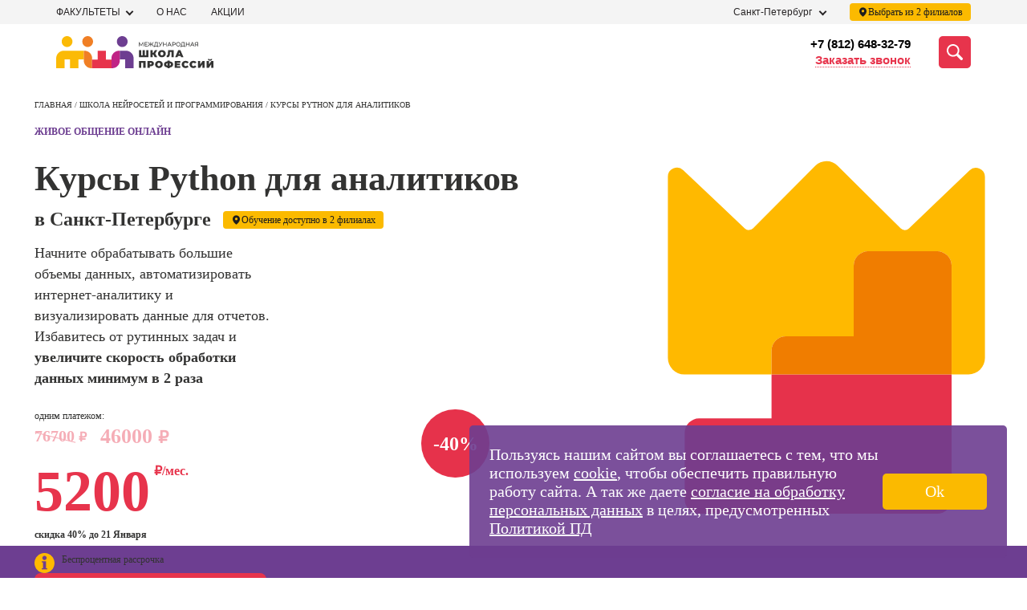

--- FILE ---
content_type: text/html; charset=UTF-8
request_url: https://videoforme.ru/course/python-for-beginners
body_size: 70765
content:
    <!DOCTYPE html>
    <html lang="ru-RU">
    <head>
        <meta http-equiv="Content-Type" content="text/html" charset="UTF-8">
        <title>Онлайн-обучение Python по 46000р: курсы программирования с нуля в МШП в Санкт-Петербурге</title>
        <meta name="csrf-param" content="_csrf">
<meta name="csrf-token" content="0PXJm1uDVT5aT64pH1CyhM5Lk9mUzAGoCF5NnXX_jZ2amIv5abFnRzN4zFBwA_63hCLKqOKOT8tMCzWpN7zv8w==">
        <meta name="viewport" content="width=device-width, initial-scale=1">
        <meta http-equiv="x-ua-compatible" content="ie=edge">
        <meta name="description" content="Изучите Python (Питон) на учебных курсах с нуля в Санкт-Петербурге. Обучение анализу данных и созданию сайтов для начинающих. Станьте специалистом-аналитиком данных на python (пайтон или питон) с нуля с возможностью трудоустройства в МШП.">
<meta property="og:description" content="Начните поиск курсов, которые Вас интересуют!">
<link href="https://videoforme.ru/course/python-for-beginners" rel="canonical">
<link type="image/svg+xml" href="/favicon.svg" rel="icon">
<style>*{-webkit-box-sizing:border-box;box-sizing:border-box}body,ul,li,p,figure,figcaption,fieldset,legend,picture,h1,h2,h3,h4,h5,button{margin:0;padding:0;border:none;-webkit-box-shadow:none;box-shadow:none}a,a:hover,a:visited,a:focus{text-decoration:none}li{list-style:none}html{overflow-x:hidden}body{position:relative;background:#fff !important;width:100%;height:100%;font-family:"Montserrat" !important;-webkit-text-size-adjust:100%}.box__container{padding:0 13px;width:100%;max-width:441px;margin:0 auto}@media (min-width:768px){.box__container{padding:0 20px;max-width:768px}}@media (min-width:768px){.box__container{padding:0 20px;max-width:768px}}@media (min-width:1280px){.box__container{max-width:1280px;padding:0 5px}}@media (min-width:1280px){.box__container{max-width:1280px;padding:0 5px}}@font-face{font-family:Montserrat;font-display:swap;src:url(/fonts/Montserrat-Thin.woff2) format("woff2"),url(/fonts/Montserrat-Thin.woff) format("woff"),url(/fonts/Montserrat-Thin.ttf) format("truetype");font-weight:200;font-style:normal}@font-face{font-family:Montserrat;font-display:swap;src:url(/fonts/Montserrat-Light.woff2) format("woff2"),url(/fonts/Montserrat-Light.woff) format("woff"),url(/fonts/Montserrat-Light.ttf) format("truetype");font-weight:400;font-style:normal}@font-face{font-family:Montserrat;font-display:swap;src:url(/fonts/Montserrat-Regular.woff2) format("woff2"),url(/fonts/Montserrat-Regular.woff) format("woff"),url(/fonts/Montserrat-Regular.ttf) format("truetype");font-weight:500;font-style:normal}@font-face{font-family:Montserrat;font-display:swap;src:url(/fonts/Montserrat-Medium.woff2) format("woff2"),url(/fonts/Montserrat-Medium.woff) format("woff"),url(/fonts/Montserrat-Medium.ttf) format("truetype");font-weight:600;font-style:normal}@font-face{font-family:Montserrat;font-display:swap;src:url(/fonts/Montserrat-Bold.woff2) format("woff2"),url(/fonts/Montserrat-Bold.woff) format("woff"),url(/fonts/Montserrat-Bold.ttf) format("truetype");font-weight:800;font-style:normal}@font-face{font-family:Montserrat;font-display:swap;src:url(/fonts/Montserrat-Black.woff2) format("woff2"),url(/fonts/Montserrat-Black.woff) format("woff"),url(/fonts/Montserrat-Black.ttf) format("truetype");font-weight:900;font-style:normal}#crubms{display:none !important}.btn-apply{font-size:20px;line-height:1.2;font-family:'Montserrat';font-weight:600;letter-spacing:.7px;text-transform:uppercase;color:#333332;text-align:center;cursor:pointer;padding:12px 32px;border-radius:8px}.btn-apply:hover{opacity:.9}.title-common{font-size:28px;line-height:32px;font-family:'Montserrat';font-weight:800;color:#333332}@media (min-width:1280px){.title-common{font-size:56px;line-height:56px}}@media (min-width:1280px){.title-common{font-size:56px;line-height:56px}}.close-btn{width:40px;height:40px;padding:15px;display:-webkit-box;display:-ms-flexbox;display:flex;-webkit-box-pack:center;-ms-flex-pack:center;justify-content:center;-webkit-box-align:center;-ms-flex-align:center;align-items:center;-webkit-box-orient:horizontal;-webkit-box-direction:normal;-ms-flex-flow:row wrap;flex-flow:row wrap}.close-btn__container{display:-webkit-box;display:-ms-flexbox;display:flex;-webkit-box-pack:justify;-ms-flex-pack:justify;justify-content:space-between;-webkit-box-align:start;-ms-flex-align:start;align-items:flex-start;-webkit-box-orient:vertical;-webkit-box-direction:normal;-ms-flex-flow:column nowrap;flex-flow:column nowrap;width:32px;height:20px}.close-btn span{position:absolute;top:50%;left:50%;-webkit-transform:translateX(-50%) rotate(45deg);-ms-transform:translateX(-50%) rotate(45deg);transform:translateX(-50%) rotate(45deg);height:4px;width:100%;border-radius:16px;background-color:#6D3E91}.close-btn span:first-child{-webkit-transform:translateX(-50%) rotate(45deg);-ms-transform:translateX(-50%) rotate(45deg);transform:translateX(-50%) rotate(45deg)}.close-btn span:nth-child(2){opacity:0}.close-btn span:last-child{-webkit-transform:translateX(-50%) rotate(-45deg);-ms-transform:translateX(-50%) rotate(-45deg);transform:translateX(-50%) rotate(-45deg)}.scroll-arrow{visibility:hidden;opacity:0;position:fixed;bottom:20px;right:20px;width:50px;height:50px;background-color:transparent;color:#FBBA06;-webkit-transition:300ms all;-o-transition:300ms all;transition:300ms all;cursor:pointer;display:none}@media (min-width:1280px){.scroll-arrow{display:block;width:60px;height:60px}}@media (min-width:1280px){.scroll-arrow{display:block;width:60px;height:60px}}.scroll-arrow._visible{opacity:1;visibility:visible;z-index:5001}.email-popup{position:fixed;top:0;left:0;display:none;opacity:0;visibility:hidden;-webkit-box-pack:center;-ms-flex-pack:center;justify-content:center;-webkit-box-align:center;-ms-flex-align:center;align-items:center;width:100%;height:100%;z-index:10001;-webkit-transition:300ms all;-o-transition:300ms all;transition:300ms all}.email-popup__close-btn{position:absolute;top:30px;right:30px;width:15px;height:15px;padding:10px;cursor:pointer}.email-popup__close-btn span{height:2px;background-color:#333332}.email-popup._visible{display:-webkit-box;display:-ms-flexbox;display:flex;background-color:rgba(255,255,255,0.2);-webkit-transition:300ms all;-o-transition:300ms all;transition:300ms all;opacity:1;visibility:visible}.email-popup__container{padding:60px 60px 50px;border:1px solid #333333;background-color:#ffffff;max-width:640px;width:100%;position:relative}@media (min-width:1280px){.email-popup__container{padding:90px 85px 50px}}@media (min-width:1280px){.email-popup__container{padding:90px 85px 50px}}.email-popup__title{font-size:22px;line-height:24px;margin-bottom:18px;color:#000000}@media (min-width:1280px){.email-popup__title{font-size:30px;line-height:36px;margin-bottom:18px}}@media (min-width:1280px){.email-popup__title{font-size:30px;line-height:36px;margin-bottom:18px}}.email-popup__input{font-size:18px;line-height:22px;padding:15px 18px 18px 18px;margin-bottom:24px;color:#333333;border:1px solid #333333;cursor:pointer;width:100%}.email-popup__input::-webkit-input-placeholder{color:rgba(51,51,51,0.5)}.email-popup__input::-moz-placeholder{color:rgba(51,51,51,0.5)}.email-popup__input::-ms-input-placeholder{color:rgba(51,51,51,0.5)}.email-popup__input::placeholder{color:rgba(51,51,51,0.5)}.email-popup__submit-btn{font-size:25px;line-height:1.1;font-family:'Montserrat';font-weight:600;margin:0 auto;display:block;border-radius:5px;background-color:#E7344C;color:#ffffff;padding:14px 57px;cursor:pointer}@media (min-width:1280px){.email-popup-confirm .email-popup__container{padding:121px 105px 121px}}@media (min-width:1280px){.email-popup-confirm .email-popup__container{padding:121px 105px 121px}}.email-popup-confirm .email-popup__message{width:80%;font-size:18px;line-height:22px}.callback-popup{position:fixed;top:0;left:0;display:none;opacity:0;visibility:hidden;-webkit-box-pack:center;-ms-flex-pack:center;justify-content:center;-webkit-box-align:center;-ms-flex-align:center;align-items:center;width:100%;height:100%;z-index:10001;-webkit-transition:300ms all;-o-transition:300ms all;transition:300ms all}.callback-popup__form_note{font-size:13px;text-align:center;margin-top:20px}.callback-popup__close-btn{position:absolute;top:30px;right:30px;width:15px;height:15px;padding:10px;cursor:pointer}.callback-popup__close-btn span{height:2px;background-color:#333332}.callback-popup._visible{display:-webkit-box;display:-ms-flexbox;display:flex;background-color:rgba(255,255,255,0.2);-webkit-transition:300ms all;-o-transition:300ms all;transition:300ms all;opacity:1;visibility:visible}.callback-popup__container{padding:60px 60px 50px;border:1px solid #333333;background-color:#ffffff;max-width:640px;width:100%;position:relative}@media (min-width:1280px){.callback-popup__container{padding:90px 85px 50px}}@media (min-width:1280px){.callback-popup__container{padding:90px 85px 50px}}.callback-popup__title{font-size:22px;line-height:24px;margin-bottom:18px;color:#000000}@media (min-width:1280px){.callback-popup__title{font-size:30px;line-height:36px;margin-bottom:18px}}@media (min-width:1280px){.callback-popup__title{font-size:30px;line-height:36px;margin-bottom:18px}}.callback-popup__input{font-size:18px;line-height:22px;padding:20px 18px 18px 18px;margin-bottom:24px;color:#333333;border:1px solid #333333;cursor:pointer;width:100%}.callback-popup__input::-webkit-input-placeholder{color:rgba(51,51,51,0.5)}.callback-popup__input::-moz-placeholder{color:rgba(51,51,51,0.5)}.callback-popup__input::-ms-input-placeholder{color:rgba(51,51,51,0.5)}.callback-popup__input::placeholder{color:rgba(51,51,51,0.5)}.callback-popup__submit-btn{font-size:25px;line-height:1.1;font-family:'Montserrat';font-weight:600;margin:0 auto;display:block;border-radius:5px;background-color:#E7344C;color:#ffffff;padding:14px 57px;cursor:pointer;margin-top:20px}@media (min-width:1280px){.callback-popup-confirm .callback-popup__container{padding:121px 105px 121px}}@media (min-width:1280px){.callback-popup-confirm .callback-popup__container{padding:121px 105px 121px}}.callback-popup-confirm .callback-popup__message{width:80%;font-size:18px;line-height:22px}.header{z-index:100;font-family:Montserrat,sans-serif;position:relative}@media screen and (min-width:1366px){.header{margin:0 auto;width:1366px}}.header__top{background:#f4f4f4;padding:4px 0}.header__phone{font-weight:500;font-size:12px;line-height:15px;color:#e6324b;display:none}.header__wrapper{display:-webkit-box;display:-ms-flexbox;display:flex;-webkit-box-pack:justify;-ms-flex-pack:justify;justify-content:space-between;-webkit-box-align:center;-ms-flex-align:center;align-items:center}.header__bot{padding:15px 0;background-color:#fff}.header__bot-right{margin-left:50px;display:-webkit-box;display:-ms-flexbox;display:flex;-webkit-box-align:center;-ms-flex-align:center;align-items:center;position:relative;-webkit-box-pack:end;-ms-flex-pack:end;justify-content:flex-end;-webkit-box-flex:1;-ms-flex:auto;flex:auto}.header__bot-contacts{margin-right:35px;display:-webkit-box;display:-ms-flexbox;display:flex;-webkit-box-orient:vertical;-webkit-box-direction:normal;-ms-flex-direction:column;flex-direction:column;-webkit-box-align:end;-ms-flex-align:end;align-items:flex-end}.header__bot-contacts a{font-weight:600;font-size:15px;line-height:20px;text-align:right;color:#000}.header__callback{font-size:15px;line-height:20px;color:#e7344c;border-bottom:1px dotted #e7344c;-webkit-transition:all .3s linear;-o-transition:all .3s linear;transition:all .3s linear;cursor:pointer}.header__callback:hover{border-bottom-color:transparent}.header__search-button{width:40px;height:40px;background:#e7344c;border-radius:5px;display:-webkit-box;display:-ms-flexbox;display:flex;-webkit-box-pack:center;-ms-flex-pack:center;justify-content:center;-webkit-box-align:center;-ms-flex-align:center;align-items:center;cursor:pointer;-webkit-transition:all .3s linear;-o-transition:all .3s linear;transition:all .3s linear}.header__search-button svg{width:50%;height:50%}.header__search-button:hover{-webkit-filter:brightness(.9);filter:brightness(.9)}.address-block{display:-webkit-box;display:-ms-flexbox;display:flex;-webkit-box-align:center;-ms-flex-align:center;align-items:center}.address-block__address{text-transform:uppercase}.select_filial_btn{display:-webkit-inline-box;display:-ms-inline-flexbox;display:inline-flex;-webkit-box-orient:horizontal;-webkit-box-direction:normal;-ms-flex-direction:row;flex-direction:row;-webkit-box-align:center;-ms-flex-align:center;align-items:center;padding:0 10px;gap:5px;background:#FBBA00;border-radius:4px;font-family:'Montserrat';font-style:normal;font-weight:400;font-size:12px;line-height:12px;color:#1D1D1D;text-transform:none;cursor:pointer;width:-webkit-max-content !important;width:-moz-max-content !important;width:max-content !important;height:22px}.select_filial_btn img{margin-bottom:-1px}@media (max-width:839px){.header__wrapper .select_filial_btn{display:none}}.address-block__city{position:relative}.address-block__current-city{margin-right:30px;font-size:12px;line-height:21px;color:#272425;padding-right:17px;position:relative}.address-block__current-city.online{margin-right:0px}.address-block__current-city:before{content:"";position:absolute;left:0;top:3px;height:10px;width:8px;background-image:url(../../img/ico/geo.svg);display:none}.address-block__current-city:after{display:block;content:"";width:7px;height:7px;position:absolute;right:0;top:6px;-webkit-transform:rotate(45deg);-ms-transform:rotate(45deg);transform:rotate(45deg);-webkit-transition:all .3s linear;-o-transition:all .3s linear;transition:all .3s linear;border-bottom:2px solid #272425;border-right:2px solid #272425;box-sizing:border-box;-webkit-box-sizing:border-box;-moz-box-sizing:border-box}.address-block__current-city:hover{color:#e7344c;cursor:pointer}.address-block__current-city:hover:after{border-color:#e7344c}.address-block__current-city._opened:after{-webkit-transform:rotate(-135deg);-ms-transform:rotate(-135deg);transform:rotate(-135deg);margin-top:4px}.address-block__address{font-size:12px;line-height:21px;color:#272425}.city-list{position:absolute;top:100%;display:none}.nav-faculties,.cities-list{padding:70px 36px 5px;position:fixed;height:100%;left:0;background:#fff;top:100%;width:-webkit-max-content;width:-moz-max-content;width:max-content;z-index:-1;overflow-y:scroll;opacity:0;-webkit-transition:300ms opacity;-o-transition:300ms opacity;transition:300ms opacity;visibility:hidden}.nav-faculties::-webkit-scrollbar,.cities-list::-webkit-scrollbar{width:7px}.nav-faculties::-webkit-scrollbar-track,.cities-list::-webkit-scrollbar-track{background-color:transparent}.nav-faculties::-webkit-scrollbar-thumb,.cities-list::-webkit-scrollbar-thumb{background-color:#F1F1F1}.nav-faculties._opened,.cities-list._opened{visibility:visible;opacity:1;z-index:5001;-webkit-transition:300ms opacity;-o-transition:300ms opacity;transition:300ms opacity;max-width:323px;padding-top:24px;width:100%;height:440px;border:2px solid #E7344C;position:absolute}.nav-faculties__close-btn,.cities-list__close-btn{position:fixed;top:25px;right:19px;z-index:5005;cursor:pointer}.nav-faculties li,.cities-list li,.nav-faculties a,.cities-list a{display:block;margin-bottom:25px;text-transform:uppercase;cursor:pointer}.nav-faculties li._active,.cities-list li._active,.nav-faculties a._active,.cities-list a._active{font-weight:bold}.nav-faculties li.letter,.cities-list li.letter{font-size:20px;line-height:24px;letter-spacing:.0155em;text-transform:uppercase;color:#6E3E92}@media (max-width:839px){.nav-faculties,.cities-list{top:19px !important;left:-146px !important}}.menu-new ul{margin:0;padding:0;list-style-type:none;display:-webkit-box;display:-ms-flexbox;display:flex;-webkit-box-align:center;-ms-flex-align:center;align-items:center;margin:0 -15px}.menu-new ul li{position:relative;margin:0 15px}.menu-new ul li a{font-size:12px;line-height:21px;color:#272425;text-transform:uppercase;text-decoration:none}.menu-new ul li:hover a{text-decoration:none;color:#E7344C}.search-panel{position:absolute;top:50%;-webkit-transform:translateY(-50%);-ms-transform:translateY(-50%);transform:translateY(-50%);right:0;width:100%;height:40px;display:none;-webkit-box-align:stretch;-ms-flex-align:stretch;align-items:stretch;background-color:#fff;z-index:999}.search-panel form{height:100%;display:-webkit-box;display:-ms-flexbox;display:flex;-webkit-box-flex:1;-ms-flex:auto;flex:auto}.search-panel form input{position:absolute;top:0;background:#fff;border:1px solid #323232;border-radius:4px 0 0 4px;border-right:none}.search-panel form button{display:-webkit-box;display:-ms-flexbox;display:flex;-webkit-box-pack:center;-ms-flex-pack:center;justify-content:center;-webkit-box-align:center;-ms-flex-align:center;align-items:center;padding:11px;width:120px;height:40px;background-color:#e6324b;border-radius:0 4px 4px 0;border:1px solid #e6324b;font-weight:600;font-size:15px;line-height:20px;text-align:center;color:#fff;text-transform:uppercase;-webkit-transition:all .3s linear;-o-transition:all .3s linear;transition:all .3s linear}.search-panel form button:hover{-webkit-filter:brightness(.9);filter:brightness(.9)}.search-panel.active{display:-webkit-box;display:-ms-flexbox;display:flex}.search-panel__close-mobile{margin-top:22px;font-size:14px;line-height:17px;text-align:center;color:#323232;display:none}.search-panel__close{display:-webkit-box;display:-ms-flexbox;display:flex;-webkit-box-align:center;-ms-flex-align:center;align-items:center;-webkit-box-pack:center;-ms-flex-pack:center;justify-content:center;margin:7px 0 0 20px;font-size:25px;cursor:pointer;color:transparent;text-shadow:0 0 0 #323232}.burger{width:40px;height:26px;margin-left:21px;display:none;-webkit-box-orient:vertical;-webkit-box-direction:normal;-ms-flex-direction:column;flex-direction:column;-webkit-box-pack:justify;-ms-flex-pack:justify;justify-content:space-between}.burger span{height:4px;width:100%;background-color:#323232;border-radius:2px;-webkit-transition:all .3s linear;-o-transition:all .3s linear;transition:all .3s linear;position:relative;left:0}.burger span:first-child{top:0}.burger span:last-child{top:0}.burger.active span:first-child{-webkit-transform:rotate(135deg);-ms-transform:rotate(135deg);transform:rotate(135deg);top:10px}.burger.active span:last-child{-webkit-transform:rotate(-135deg);-ms-transform:rotate(-135deg);transform:rotate(-135deg);top:-12px}.burger.active span:nth-child(2){width:0;left:50%}.mobile-menu{z-index:999;position:fixed;top:93px;right:0;background-color:#fff;-webkit-transform:translateX(100%);-ms-transform:translateX(100%);transform:translateX(100%);width:100%;-webkit-transition:all .3s linear;-o-transition:all .3s linear;transition:all .3s linear;opacity:0;visibility:hidden}.mobile-menu.active{-webkit-transform:translateX(0);-ms-transform:translateX(0);transform:translateX(0);display:block;opacity:1;visibility:visible;position:absolute}.mobile-menu__contacts-city{padding:20px 10px;display:-webkit-box;display:-ms-flexbox;display:flex;-webkit-box-pack:justify;-ms-flex-pack:justify;justify-content:space-between;-webkit-box-align:center;-ms-flex-align:center;align-items:center;background:#f4f4f4}.mobile-menu__contacts-city span{font-weight:600;font-size:16px;line-height:20px;color:#433044}.mobile-menu__contacts-change-city{position:relative;padding-right:10px}.mobile-menu__contacts-change-city:after{display:block;content:"";position:absolute;right:0;top:9px;width:5px;height:5px;-webkit-transform:rotate(45deg);-ms-transform:rotate(45deg);transform:rotate(45deg);border-top:1px solid #e6324b;border-right:1px solid #e6324b}.mobile-menu__contacts-change-city span{border-bottom:1px dotted #e6324b;font-weight:600;font-size:12px;line-height:15px;text-align:right;color:#e6324b}.mobile-menu__contacts-change-city:hover span{border-color:transparent}.mobile-menu__address-list{margin:0;padding:0;list-style-type:none}.mobile-menu__address-list .header__callback{display:-webkit-box;display:-ms-flexbox;display:flex;max-width:369px;height:52px;padding:10px;-webkit-box-pack:center;-ms-flex-pack:center;justify-content:center;-webkit-box-align:center;-ms-flex-align:center;align-items:center;gap:10px;-ms-flex-negative:0;flex-shrink:0;border-radius:100px;background:#E6324B;color:#FFF;text-align:center;font-size:16px;font-family:Montserrat;font-style:normal;font-weight:700;line-height:normal;letter-spacing:.32px;margin-top:24px;margin-bottom:8px}.mobile-menu__address-item{background:#f4f4f4;padding:10px;margin-bottom:2px}.mobile-menu__address-item .select_filial_btn{margin-bottom:15px;font-size:16px;height:40px}.mobile-menu__address-item__address{padding-left:18px;font-size:14px;line-height:17px;color:#323232;position:relative}.mobile-menu__address-item__address:before{display:block;position:absolute;content:"";width:11px;height:15px;left:0;top:1px;background-image:url(../../img/ico/geo.svg);background-position:center;background-repeat:no-repeat}.mobile-menu__address-item .phone{padding-left:18px;display:block;margin-top:8px;font-weight:600;font-size:16px;line-height:20px;color:#6e3c91;position:relative}.mobile-menu__address-item .phone span{border-bottom:1px dotted #6e3c91}.mobile-menu__address-item .phone:before{display:block;position:absolute;content:"";width:11px;height:15px;left:0;top:1px;background-image:url(../../img/ico/phone.svg);background-position:center;background-repeat:no-repeat}.mobile-menu__courses-menu{padding:35px 10px}.mobile-menu__courses-menu ul{margin:0;padding:0;list-style-type:none}.mobile-menu__courses-item{margin-bottom:26px;padding-right:25px;position:relative}.mobile-menu__courses-item:last-child{margin-bottom:0}.mobile-menu__courses-item a{font-size:18px;line-height:23px;color:#433044}.mobile-menu__courses-item:after{display:block;content:"";position:absolute;right:0;top:8px;width:14px;height:10px;background:url(../../img/ico/Arrow.svg) no-repeat center}.mobile-menu__menu-links{background:#f4f4f4;padding:35px 10px}.mobile-menu__menu-links ul{margin:0;list-style-type:none;padding:0}.mobile-menu__menu-links li a{display:block;padding:12px 0;font-weight:500;font-size:18px;line-height:23px;color:#433044}.mobile-choice-city{position:fixed;background:#F4F4F4;top:0;right:0;height:100vh;width:100%;max-width:100%;z-index:2000;-webkit-box-orient:vertical;-webkit-box-direction:normal;-ms-flex-direction:column;flex-direction:column;display:none}.mobile-choice-city ul{margin:0;padding:0;list-style-type:none}.mobile-choice-city.active{display:-webkit-box;display:-ms-flexbox;display:flex}.mobile-choice-city__header{padding:10px;display:-webkit-box;display:-ms-flexbox;display:flex;-webkit-box-pack:justify;-ms-flex-pack:justify;justify-content:space-between;-webkit-box-align:center;-ms-flex-align:center;align-items:center;font-family:"Montserrat";font-size:14px;line-height:18px;color:#323232}.mobile-choice-city__close{font-size:26px;margin:-4px 0 0 20px;cursor:pointer;color:transparent;text-shadow:0 0 0 #000}.mobile-choice-city__body{padding:10px;overflow-y:auto;margin-top:25px}.mobile-choice-city__body input{height:48px;width:100%;background-color:#fff;border:1px solid #323232;-webkit-box-sizing:border-box;box-sizing:border-box;border-radius:4px;padding-left:42px;background-image:url(../../img/ico/searccity.svg);background-repeat:no-repeat;background-position:10px center}.mobile-choice-city__body a{color:#323232;font-family:"Open Sans",sans-serif}.mobile-choice-city__popular{margin-top:30px}.mobile-choice-city__popular li{font-weight:600;font-size:16px;line-height:22px;color:#323232;margin-bottom:20px;text-transform:uppercase}.mobile-choice-city__other li{font-weight:400;font-size:16px;line-height:22px;color:#323232;margin-bottom:20px;text-transform:uppercase}.mobile-choice-city__other li.letter{color:#e6324b;font-weight:600}.mobile-choice-city__footer{min-height:70px;padding:18px 20px;background:#6e3c91;color:#fff;text-align:center;font-size:14px;line-height:17px}.mobile-choice-city__footer a{color:#ffb900}.header__bot-right .search-ajax{width:100%;z-index:998}.header__bot-right .search-ajax .search-container{width:100%}.city-list{z-index:999;background-color:#ffffff;padding:10px;-webkit-box-shadow:4px 4px 8px 0 rgba(34,60,80,0.2);box-shadow:4px 4px 8px 0 rgba(34,60,80,0.2)}.address-block__city:hover .city-list{display:block}@media screen and (min-width:1366px){.recording{width:1366px}}@media (max-width:839px){.header__phone{display:block}.header__bot-right{margin-left:10px}.header__bot-right .locked{background:#fff;position:fixed;top:0;left:0;width:100%;height:100%;display:none;z-index:-1}.header__bot-right .active{display:-webkit-box;display:-ms-flexbox;display:flex}.header__bot-contacts{display:none}.header__search-button{background-color:#fff}.header__search-button svg{width:26px;height:26px}.header__search-button svg path{fill:#e7344c}.address-block__current-city{cursor:pointer;margin-right:0;padding-right:5px;padding-left:15px;font-weight:500;font-size:12px;line-height:15px;text-decoration:underline;text-transform:none;color:#323232}.address-block__current-city:after{display:none}.address-block__current-city:before{display:block}.address-block__address{display:none}.address-block{margin-left:auto}.menu-new{display:none}.burger{display:-webkit-box;display:-ms-flexbox;display:flex}}@media (max-width:600px){.mobile-menu{width:100%}.search-panel{top:75px;right:-15px;width:100vw;padding:10px;height:60px}}.logo{width:196px;height:40px}@media (max-width:480px){.header__search-button{width:26px;height:26px}.logo{width:176px;height:36px}.logo img{width:100%;-o-object-fit:contain;object-fit:contain}.search-panel__close-mobile{display:block;width:100%;text-align:center}.search-panel{top:100px;-ms-flex-wrap:wrap;flex-wrap:wrap;height:auto}.search-panel form button{font-size:0;width:48px;background-image:url(../../img/ico/search.svg);background-repeat:no-repeat;background-position:center}.search-panel__close{display:none}}@media (max-width:330px){.header__bot-right{position:static}.search-panel{top:100%;right:0;-webkit-transform:none;-ms-transform:none;transform:none}}.nav-faculties,.cities-list{padding:70px 36px 5px;position:fixed;width:325px !important;height:100%;top:60px;left:0;background-color:#ffffff;z-index:-1;overflow-y:scroll;opacity:0;-webkit-transition:300ms opacity;-o-transition:300ms opacity;transition:300ms opacity;visibility:hidden}.nav-faculties::-webkit-scrollbar,.cities-list::-webkit-scrollbar{width:7px}.nav-faculties::-webkit-scrollbar-track,.cities-list::-webkit-scrollbar-track{background-color:transparent}.nav-faculties::-webkit-scrollbar-thumb,.cities-list::-webkit-scrollbar-thumb{background-color:#F1F1F1}.nav-faculties._opened,.cities-list._opened{visibility:visible;opacity:1;z-index:5001;-webkit-transition:300ms opacity;-o-transition:300ms opacity;transition:300ms opacity;top:24px}.nav-faculties__close-btn,.cities-list__close-btn{position:fixed;top:25px;right:19px;z-index:5005;cursor:pointer}.nav-faculties li,.cities-list li{margin-bottom:20px}.nav-faculties a,.cities-list a{margin-bottom:0}.nav-faculties li,.cities-list li,.nav-faculties a,.cities-list a{font-size:12px;line-height:14px;display:block;color:#333332;text-transform:uppercase;cursor:pointer}@media (max-width:1280px){.nav-faculties li,.cities-list li,.nav-faculties a,.cities-list a{font-size:12px;line-height:14px}}@media (max-width:1280px){.nav-faculties li,.cities-list li,.nav-faculties a,.cities-list a{font-size:12px;line-height:14px}}.nav-faculties li:hover,.cities-list li:hover,.nav-faculties a:hover,.cities-list a:hover{color:#E7344C}.nav-faculties li._active,.cities-list li._active,.nav-faculties a._active,.cities-list a._active{color:#E7344C;font-weight:bold}.nav-faculties li.letter,.cities-list li.letter{font-family:'Montserrat';font-weight:800;font-size:20px;line-height:24px;letter-spacing:.0165em;text-transform:uppercase;color:#6E3E92;cursor:default}.cities-list ._opened{top:10px}.action-form__fields{margin-bottom:20px !important}.container{padding-right:15px;padding-left:15px;margin-right:auto;margin-left:auto}@media (min-width:768px){.container{width:750px}}@media (min-width:992px){.container{width:970px}}@media (min-width:1200px){.container{width:1170px}}.container-fluid{padding-right:15px;padding-left:15px;margin-right:auto;margin-left:auto}.schools{max-height:440px;overflow:auto;display:none;position:absolute;top:23px;left:0;background-color:#fff;z-index:999;width:-webkit-max-content;width:-moz-max-content;width:max-content;padding:24px 36px 5px 36px;-webkit-box-shadow:4px 4px 8px 0 rgba(34,60,80,0.2);box-shadow:4px 4px 8px 0 rgba(34,60,80,0.2);border:2px solid #E7344C}.schools ._opened{display:-webkit-box;display:-ms-flexbox;display:flex}.schools::-webkit-scrollbar-thumb{border-right:2px solid #fff;background-color:#F1F1F1}.schools::-webkit-scrollbar-track{background-color:transparent}.schools div{margin-bottom:25px}.schools div:last-child{margin-bottom:0}.schools div a{font-size:12px;line-height:14px;display:block;color:#333332}.new-schools-hover{cursor:pointer;position:relative;padding-right:15px}.new-schools-hover:after{display:block;content:"";width:7px;height:7px;position:absolute;right:0;top:6px;-webkit-transition:all .3s linear;-o-transition:all .3s linear;transition:all .3s linear;-webkit-transform:rotate(45deg);-ms-transform:rotate(45deg);transform:rotate(45deg);border-bottom:2px solid #272425;border-right:2px solid #272425;box-sizing:border-box;-webkit-box-sizing:border-box;-moz-box-sizing:border-box}.new-schools-hover:hover{color:#e7344c}.new-schools-hover:hover:after{border-color:#e7344c}.new-schools-hover._opened:after{-webkit-transform:rotate(-135deg);-ms-transform:rotate(-135deg);transform:rotate(-135deg);margin-top:4px}.lang-flag{margin-left:20px;top:2px;position:relative}.lang-flag img{cursor:pointer}#crubms{background:#696969}#crubms.bg-white{background:#fff}#crubms a,#crubms span{font-size:16px;float:left;text-decoration:none;display:inline-block;position:relative;line-height:16px}#crubms a{color:#c4c4c4;margin:0 30px 0 0;border-bottom:1px solid #c4c4c4}#crubms a:after{content:"";display:block;width:17px;height:7px;position:absolute;left:100%;top:0;margin:6px 0 0 6px;background:url([data-uri]) no-repeat}#crubms span{color:#fff}#crubms.txt-black a,#crubms.txt-black span{color:#272425}@media screen and (max-width:939px){#crubms{display:none;padding:10px 0 13px}#crubms.inner{background:#dcdcdc}#crubms.inner span,#crubms.inner a{color:#4F4F4F;border-color:#4F4F4F}}@media screen and (min-width:940px){#crubms{display:block;padding:11px 0 14px}#crubms.inner{background:#dcdcdc}#crubms.inner span,#crubms.inner a{color:#4F4F4F;border-color:#4F4F4F}#crubms a:hover{border-color:transparent}}@media screen and (min-width:1366px){#crubms{width:1366px;margin:0 auto}}.section{background:#FFFFFF;overflow:hidden}.section h2.title42{font-size:42px;line-height:42px;margin:0 0 30px 0;text-align:center}@media screen and (max-width:939px){.section{padding:40px 0 40px 0}.section h2.title42{font-size:30px;line-height:30px;margin:0 0 20px 0;text-align:center}}@media screen and (min-width:940px){.section{padding:60px 0 60px 0}}@media screen and (min-width:1366px){.section{width:1366px;margin:0 auto}}.menu-open{overflow:hidden}.menu{background-color:#FBFBFB}.menu *{font-family:'Montserrat',sans-serif}.menu ul{padding:0;list-style-type:none}.menu__scroll-section{max-height:100vh;overflow:hidden;margin-right:calc((100% - 940px) / 2 - 6.5px)}@media (min-width:1200px){.menu__scroll-section{margin-right:calc((100% - 1140px) / 2 - 6.5px)}}@media (min-width:1440px){.menu__scroll-section{margin-right:calc((100% - 1138px) / 2 - 6.5px)}}.menu__scroll-section::-webkit-scrollbar{width:8px}.menu__scroll-section::-webkit-scrollbar-track{background:#E5E5E5}.menu__scroll-section::-webkit-scrollbar-thumb{background-color:#E6324B;border-radius:100px}.menu__overlay{width:100%;display:-webkit-box;display:-ms-flexbox;display:flex;max-height:0;-webkit-transition:.2s;-o-transition:.2s;transition:.2s}.menu__left{background-color:#F4F4F4;-webkit-box-flex:1;-ms-flex-positive:1;flex-grow:1;min-height:100vh;margin-right:20px;padding-top:36px;padding-bottom:35px}@media (min-width:1440px){.menu__left{margin-right:30px}}.menu-faculty-list{margin-bottom:30px}@media (min-width:1010px){.menu-faculty-list{margin-bottom:45px}}.menu-faculty-list__elem{margin-bottom:0;-webkit-transition:.3s;-o-transition:.3s;transition:.3s}.menu-faculty-list__elem:hover,.menu-faculty-list__elem_active{background-color:#fff}.menu-faculty-list__link{width:calc((940px - ((9 - 1) * 20px)) / 9 * 3 + 20px * (3 - 1));max-width:calc((940px - ((9 - 1) * 20px)) / 9 * 3 + 20px * (3 - 1));margin-left:auto;display:block;font-size:18px;line-height:23px;font-weight:400;padding:13.8px 65px 13.8px 0;position:relative}@media (min-width:1200px){.menu-faculty-list__link{width:calc((1140px - ((12 - 1) * 20px)) / 12 * 4 + 20px * (4 - 1));max-width:calc((1140px - ((12 - 1) * 20px)) / 12 * 4 + 20px * (4 - 1))}}@media (min-width:1440px){.menu-faculty-list__link{width:calc((1138px - ((12 - 1) * 30px)) / 12 * 3 + 30px * (3 - 1));max-width:calc((1138px - ((12 - 1) * 30px)) / 12 * 3 + 30px * (3 - 1))}}@media (min-width:1010px){.menu-faculty-list__link{padding-right:45px}}.menu-faculty-list__link,.menu-faculty-list__link:link,.menu-faculty-list__link:hover,.menu-faculty-list__linkactive{text-decoration:none;color:#323232}.menu-faculty-list__link::after{content:url('../../img/menu-arrow.svg');position:absolute;top:12px;right:15px;-webkit-transform:translate(-100%, 0);-ms-transform:translate(-100%, 0);transform:translate(-100%, 0)}@media (min-width:1010px){.menu-faculty-list__link::after{right:0}}.menu__btn-box{width:calc((940px - ((9 - 1) * 20px)) / 9 * 3 + 20px * (3 - 1));max-width:calc((940px - ((9 - 1) * 20px)) / 9 * 3 + 20px * (3 - 1));margin-left:auto}@media (min-width:1200px){.menu__btn-box{width:calc((1140px - ((12 - 1) * 20px)) / 12 * 4 + 20px * (4 - 1));max-width:calc((1140px - ((12 - 1) * 20px)) / 12 * 4 + 20px * (4 - 1))}}@media (min-width:1440px){.menu__btn-box{width:calc((1138px - ((12 - 1) * 30px)) / 12 * 3 + 30px * (3 - 1));max-width:calc((1138px - ((12 - 1) * 30px)) / 12 * 3 + 30px * (3 - 1))}}.menu-btn-fill{background-color:#6E3C91;border-radius:100px;padding:18px 28px;font-size:18px;line-height:23px;font-weight:bold;color:#fff;border:none;display:block;max-width:253px;text-align:center;margin-right:15px}@media (min-width:1010px){.menu-btn-fill{max-width:280px}}.menu__target{-webkit-transition:.3s;-o-transition:.3s;transition:.3s;display:none}.menu__target_active{display:grid}.menu__center{width:calc((940px - ((9 - 1) * 20px)) / 9 * 3 + 20px * (3 - 1));max-width:calc((940px - ((9 - 1) * 20px)) / 9 * 3 + 20px * (3 - 1));margin-right:20px;grid-row-gap:60px;padding-top:50px;padding-bottom:80px}@media (min-width:1200px){.menu__center{width:calc((1140px - ((12 - 1) * 20px)) / 12 * 4 + 20px * (4 - 1));max-width:calc((1140px - ((12 - 1) * 20px)) / 12 * 4 + 20px * (4 - 1))}}@media (min-width:1440px){.menu__center{width:calc((1138px - ((12 - 1) * 30px)) / 12 * 6 + 30px * (6 - 1));max-width:calc((1138px - ((12 - 1) * 30px)) / 12 * 6 + 30px * (6 - 1))}}@media (min-width:1440px){.menu__center{margin-right:30px;grid-column-gap:30px;grid-template-rows:auto 1fr;grid-template-columns:repeat(2, 1fr)}}.menu-caption-list{font-weight:bold;color:#323232;font-size:18px;line-height:21.94px;margin-bottom:22px}@media (min-width:1440px){.menu-courses:last-of-type{grid-area:1 / 2 / 3 / 3}}.menu-list{margin-bottom:0}.menu-list__elem:not(:last-child){margin-bottom:16px}.menu-list__link,.menu-list__link:active,.menu-list__link:link,.menu-list__link:visited{text-decoration:none;color:#323232;-webkit-transition:.3s;-o-transition:.3s;transition:.3s;font-size:16px;line-height:20px}.menu-list__link:hover{color:#E6324B}.menu .mark-start{padding:0px 6px 1px 6px;font-weight:500;font-size:12px;line-height:14.63px;border-radius:24px;background-color:rgba(255,185,0,0.2);border:.2px solid rgba(255,185,0,0.3);color:#F07D00}.menu .mark-hit{padding:0px 6px 1px 6px;font-weight:500;font-size:12px;line-height:14.63px;border-radius:24px;background-color:rgba(230,50,75,0.3);border:.2px solid rgba(230,50,75,0.3);color:#E6324B}.menu__right{width:calc((940px - ((9 - 1) * 20px)) / 9 * 3 + 20px * (3 - 1));max-width:calc((940px - ((9 - 1) * 20px)) / 9 * 3 + 20px * (3 - 1));padding-top:14px;padding-right:10px}@media (min-width:1200px){.menu__right{width:calc((1140px - ((12 - 1) * 20px)) / 12 * 4 + 20px * (4 - 1));max-width:calc((1140px - ((12 - 1) * 20px)) / 12 * 4 + 20px * (4 - 1))}}@media (min-width:1440px){.menu__right{width:calc((1138px - ((12 - 1) * 30px)) / 12 * 3 + 30px * (3 - 1));max-width:calc((1138px - ((12 - 1) * 30px)) / 12 * 3 + 30px * (3 - 1))}}.menu-cards{display:-webkit-box;display:-ms-flexbox;display:flex;-webkit-box-orient:vertical;-webkit-box-direction:normal;-ms-flex-direction:column;flex-direction:column}.menu-cards__link,.menu-cards__link:active,.menu-cards__link:hover,.menu-cards__link:link{text-decoration:none}.menu-cards__elem{padding:9.61px 11.21px;border-radius:10px;border:1px solid rgba(230,50,75,0.6);-webkit-transition:.3s;-o-transition:.3s;transition:.3s;background-color:#fff;margin-bottom:10px}@media (min-width:1010px){.menu-cards__elem{padding:9px 14px}}.menu-cards__elem .card-sale{text-transform:uppercase;color:#323232;font-weight:bold;font-size:9px;line-height:10.97px;opacity:.6}@media (min-width:1010px){.menu-cards__elem .card-sale{font-size:12px;line-height:14.63px}}.menu-cards__elem .card-caption{color:#323232;font-size:14px;line-height:21px;font-weight:bold;margin:21.83px 0 27.74px 0;-webkit-transition:.3s;-o-transition:.3s;transition:.3s}@media (min-width:1010px){.menu-cards__elem .card-caption{font-size:18px;margin:24px 0 37px 0}}.menu-cards__elem .card-offer{display:-webkit-box;display:-ms-flexbox;display:flex;-webkit-box-align:center;-ms-flex-align:center;align-items:center}.menu-cards__elem .card-offer:last-child{margin-bottom:0}.menu-cards__elem .card-offer svg{width:9.11px;height:11.21px;margin-right:3.7px;fill:#E6324B;-webkit-transition:.3s;-o-transition:.3s;transition:.3s}.menu-cards__elem .card-offer span{font-size:11px;line-height:13.41px;font-weight:bold;color:#E6324B;-webkit-transition:.3s;-o-transition:.3s;transition:.3s}@media (min-width:1010px){.menu-cards__elem .card-offer span{font-size:12px;line-height:14.63px}}.menu-cards__elem:hover{background-color:#E6324B}.menu-cards__elem:hover .card-sale,.menu-cards__elem:hover .card-caption{color:#FFFFFF}.menu-cards__elem:hover .card-offer span{color:#FFB900}.menu-cards__elem:hover .card-offer svg{fill:#FFB900}.menu-close{margin-bottom:60px;text-align:right}body{margin:0 auto;padding:0;font-family:'PT Sans';color:#272425;font-size:16px;background:#fff;width:100%;min-width:320px}body.iti-mobile{overflow:inherit !important;padding-right:0 !important}b{font-weight:bold}h1,h2,h3,h4,h5,h6{font-weight:bold;font-family:'PT Sans Narrow'}a,a:focus,input,input:focus,textarea,textarea:focus,label,label:focus{outline:none}a:hover{text-decoration:none;color:#168006}textarea{resize:vertical}.errors{display:none}img{border:0}.form-form{display:none}.form-error{display:none;color:#cd353a !important;font-size:25px;margin:30px auto}.form-success{display:none;text-align:center;font-size:18px;background:#fff;color:#272425;padding:30px}.form-success.special{line-height:1.42;padding:35px 25px 35px 20px;font-size:18px;margin-bottom:65px;position:relative;top:27px}.form-success.special h3{font-size:34px;text-transform:uppercase;margin-bottom:10px}.form-success.special a{color:#e04f55;text-decoration:underline;font-weight:700}.form-success h3{font-size:34px;margin-top:0}.noscroll{overflow:hidden}.lock{opacity:.8;position:fixed;left:0;right:0;top:0;bottom:0;background-color:#858585;z-index:98;display:none}.cookie-accept{padding:25px;max-width:670px;z-index:2000000;right:25px;position:fixed;bottom:25px;border-radius:5px;background:rgba(109,62,145,0.9);color:#FFF;font-family:Montserrat;font-size:20px;font-style:normal;font-weight:400;line-height:normal;display:-webkit-box;display:-ms-flexbox;display:flex;-webkit-box-align:center;-ms-flex-align:center;align-items:center;margin-left:25px}@media (max-width:710px){.cookie-accept{-webkit-box-orient:vertical;-webkit-box-direction:normal;-ms-flex-direction:column;flex-direction:column;text-align:center}}@media (max-width:320px){.cookie-accept{-webkit-box-orient:vertical;-webkit-box-direction:normal;-ms-flex-direction:column;flex-direction:column;text-align:center;font-size:12px;padding:20px;right:10px;bottom:10px;margin-left:10px}}.cookie-accept__text a{color:#fff;text-decoration:underline}.cookie-accept a:hover,.cookie-accept a:visited{color:#fff}.cookie-accept__btn{width:130px;height:45px;border-radius:5px;background:#FBBA00;display:-webkit-box;display:-ms-flexbox;display:flex;-webkit-box-pack:center;-ms-flex-pack:center;justify-content:center;-webkit-box-align:center;-ms-flex-align:center;align-items:center;color:#fff}@media (max-width:710px){.cookie-accept__btn{margin-top:15px}}@media (max-width:320px){.cookie-accept__btn{font-size:16px;margin-top:15px}}input[type="hidden"]{display:none}textarea,input{box-sizing:border-box;-moz-box-sizing:border-box;-webkit-box-sizing:border-box;-o-box-sizing:border-box}.clear{display:block;clear:both}.hidden{display:none}.overlay{display:none;position:fixed;width:100%;height:100%;left:0;top:0;cursor:pointer;z-index:66}.overlay.active{display:block}.button{height:30px;border:0;border-top:1px solid #E97478;border-bottom:1px solid #91171A;background:-webkit-gradient(linear, left top, left bottom, from(#DF4F53), to(#C83136));background:-webkit-linear-gradient(top, #DF4F53, #C83136);background:-o-linear-gradient(top, #DF4F53, #C83136);background:linear-gradient(to bottom, #DF4F53, #C83136);border-radius:3px;text-decoration:none !important;font-size:16px;color:#ffffff !important;cursor:pointer;line-height:30px;text-align:center;outline:none;padding:0 10px;text-transform:uppercase;display:inline-block}.button:hover{background:-webkit-gradient(linear, left top, left bottom, from(#ad353a), to(#c24f54));background:-webkit-linear-gradient(top, #ad353a, #c24f54);background:-o-linear-gradient(top, #ad353a, #c24f54);background:linear-gradient(to bottom, #ad353a, #c24f54);color:#fff;border-top:1px solid #FF8286;border-bottom:1px solid #91171A;background:-webkit-gradient(linear, left top, left bottom, from(#FF6267), to(#E63E43));background:-webkit-linear-gradient(top, #FF6267, #E63E43);background:-o-linear-gradient(top, #FF6267, #E63E43);background:linear-gradient(to bottom, #FF6267, #E63E43)}.button:active{border-top:1px solid #D75D60;border-bottom:1px solid #91171A;background:-webkit-gradient(linear, left top, left bottom, from(#C83136), to(#E04E53));background:-webkit-linear-gradient(top, #C83136, #E04E53);background:-o-linear-gradient(top, #C83136, #E04E53);background:linear-gradient(to bottom, #C83136, #E04E53);color:#fff}.link{display:inline-block;border-bottom:1px solid #73b9b6;font-size:18px;color:#18B5B2;cursor:pointer;text-decoration:none;font-style:italic;line-height:17px}.link:hover{border-color:transparent;color:#18B5B2}.wrap{display:block;position:relative;-webkit-transition:all .5s ease-out 0s;-o-transition:all .5s ease-out 0s;transition:all .5s ease-out 0s;left:0}.wrap.left{left:80%}.wrap.right{left:-80%}.wrap .site-error{position:relative;width:1366px;height:550px;background-color:#d9eded;margin:0 auto}.wrap .site-error .error-img{position:absolute;width:32%;left:12%;top:15%}.wrap .site-error .error-text{position:absolute;width:25%;top:12%;left:50%}.wrap .site-error .error-text p:first-child{font-size:120px;font-weight:bold}.wrap .site-error .error-text p:nth-child(2){font-size:36px;font-weight:bold}.wrap .site-error .error-text p:nth-child(3){font-size:22px}.wrap .site-error .error-text p:nth-child(4) a{color:#18B5B2;text-decoration:underline;font-style:italic}@media screen and (max-width:939px){.wrap .site-error .error-img{display:none}.wrap .site-error .error-text{left:18%}}@media screen and (max-width:600px){.wrap .site-error .error-img{display:none}.wrap .site-error .error-text{width:17%;left:5%}}#wrapper{display:block}@media screen and (min-width:940px){.wrap{left:0 !important}}@media screen and (min-width:1366px){body{margin:0 auto;padding:0;font-family:'PT Sans';color:#272425;font-size:16px;background:url(/img/bg/gplaypattern.png);width:100%;min-width:320px}}.shb-section{display:none !important}.full-width{width:100% !important}.lazy{background-size:contain;background-repeat:no-repeat}.menu-btn-fill{text-decoration:none;color:#fff}.menu-btn-fill:focus{color:#fff;text-decoration:none}.menu-btn-fill:hover{color:#FBBA06}@media screen and (min-width:940px){#blinger-launcher-iframe,.blinger-invitation-iframe{display:none !important}}.intro__breadcrumbs{display:none;font-size:10px;line-height:12px;color:#333332;text-transform:uppercase;padding:0 0 20px 0;margin:0}@media (min-width:1280px){.intro__breadcrumbs{display:block}}@media (min-width:1280px){.intro__breadcrumbs{display:block}}.intro__breadcrumbs a{color:#333332}.intro__breadcrumbs a:hover{color:#E7344C}.intro__container{background-position:115% 76%;background-repeat:no-repeat;background-size:240px;padding-top:24px;padding-bottom:16px}.intro__container.bg-svg{background-position:100% 76%}@media (max-width:768px){.intro__container.bg-svg{background-size:150px}}@media (max-width:768px){.intro__container.bg-svg{background-size:150px}}@media (min-width:768px){.intro__container{background-position:right bottom;padding-top:40px;padding-bottom:60px}}@media (min-width:768px){.intro__container{background-position:right bottom;padding-top:40px;padding-bottom:60px}}@media (min-width:1280px){.intro__container{background-position:right bottom;background-size:contain;padding-top:25px;padding-bottom:80px;max-height:580px;max-width:1356px;padding-left:43px}.intro__container.bg-svg{background-size:500px 465px}}@media (min-width:1280px){.intro__container{background-position:right bottom;background-size:contain;padding-top:25px;padding-bottom:80px;max-height:580px;max-width:1356px;padding-left:43px}.intro__container.bg-svg{background-size:500px 465px}}.intro__main{width:100%;position:relative;display:-webkit-box;display:-ms-flexbox;display:flex;-webkit-box-pack:justify;-ms-flex-pack:justify;justify-content:space-between;-webkit-box-align:center;-ms-flex-align:center;align-items:center;-webkit-box-orient:horizontal;-webkit-box-direction:normal;-ms-flex-flow:row wrap;flex-flow:row wrap}@media (min-width:768px){.intro__main{width:58%;-webkit-box-align:start;-ms-flex-align:start;align-items:flex-start}}@media (min-width:768px){.intro__main{width:58%;-webkit-box-align:start;-ms-flex-align:start;align-items:flex-start}}@media (max-width:768px){.intro__main{-webkit-box-orient:vertical;-webkit-box-direction:normal;-ms-flex-direction:column;flex-direction:column;-webkit-box-align:start;-ms-flex-align:start;align-items:flex-start}}@media (max-width:768px){.intro__main{-webkit-box-orient:vertical;-webkit-box-direction:normal;-ms-flex-direction:column;flex-direction:column;-webkit-box-align:start;-ms-flex-align:start;align-items:flex-start}}.intro__sup-title{font-size:12px;line-height:1.2;color:#6D3E91;text-transform:uppercase;font-family:'Montserrat';font-weight:800;margin-bottom:15px}@media (min-width:1280px){.intro__sup-title{margin-bottom:30px}}@media (min-width:1280px){.intro__sup-title{margin-bottom:30px}}.intro__sup-title_v2{font-size:30px;line-height:1.2}@media (max-width:1280px){.intro__sup-title_v2{font-size:20px;line-height:1.2}}@media (max-width:1280px){.intro__sup-title_v2{font-size:20px;line-height:1.2}}.intro__discount{position:absolute;width:85px;height:85px;border-radius:100%;background:#E6324B;font-family:'Montserrat';font-style:normal;font-weight:700;font-size:24px;line-height:110%;text-align:center;color:#FFFFFF;right:-137px;top:0;z-index:2;display:-webkit-box;display:-ms-flexbox;display:flex;-webkit-box-pack:center;-ms-flex-pack:center;justify-content:center;-webkit-box-align:center;-ms-flex-align:center;align-items:center}@media (max-width:768px){.intro__discount{border:3px solid #fff;right:105px;top:0px;width:60px;height:60px;font-size:17px}}@media (max-width:768px){.intro__discount{border:3px solid #fff;right:105px;top:0px;width:60px;height:60px;font-size:17px}}.intro__title{margin-bottom:13px;font-size:25px;line-height:28px}@media (min-width:1280px){.intro__title{display:inline;font-size:44px;line-height:44px;min-width:700px}}@media (min-width:1280px){.intro__title{display:inline;font-size:44px;line-height:44px;min-width:700px}}.intro__title_wrap{margin-bottom:13px}.intro__title_wrap .select_filial_btn{position:relative;margin-left:0;margin-top:5px;margin-bottom:10px}@media (min-width:1280px){.intro__title_wrap .select_filial_btn{position:absolute;margin-left:15px;margin-top:18px}}@media (min-width:1280px){.intro__title_wrap .select_filial_btn{position:absolute;margin-left:15px;margin-top:18px}}@media (max-width:441px){.intro__title_wrap .select_filial_btn{margin-top:0;margin-bottom:5px}}@media (max-width:441px){.intro__title_wrap .select_filial_btn{margin-top:0;margin-bottom:5px}}.intro__title-city{display:inline-block;margin-top:1px;font-family:'Montserrat';font-weight:800;font-size:16px;line-height:24px}@media (min-width:1280px){.intro__title-city{font-family:'Montserrat';font-weight:600;margin-top:15px;font-size:24px;line-height:1.1}}@media (min-width:1280px){.intro__title-city{font-family:'Montserrat';font-weight:600;margin-top:15px;font-size:24px;line-height:1.1}}.intro__sub-title{font-size:16px;line-height:1.5;color:#333332;width:70%;max-width:180px;display:-webkit-box;display:-ms-flexbox;display:flex;-webkit-box-pack:start;-ms-flex-pack:start;justify-content:flex-start;-webkit-box-align:start;-ms-flex-align:start;align-items:flex-start;-webkit-box-orient:vertical;-webkit-box-direction:normal;-ms-flex-flow:column nowrap;flex-flow:column nowrap;margin-bottom:8px}@media (min-width:1280px){.intro__sub-title{font-size:18px;line-height:26px;margin-bottom:26px;display:-webkit-box;display:-ms-flexbox;display:flex;-webkit-box-orient:vertical;-webkit-box-direction:normal;-ms-flex-direction:column;flex-direction:column;max-width:400px}}@media (min-width:1280px){.intro__sub-title{font-size:18px;line-height:26px;margin-bottom:26px;display:-webkit-box;display:-ms-flexbox;display:flex;-webkit-box-orient:vertical;-webkit-box-direction:normal;-ms-flex-direction:column;flex-direction:column;max-width:400px}}.intro__sub-title b{font-weight:600}@media (max-width:768px){.intro .bg-svg .intro__sub-title{width:100%;max-width:100%}}@media (max-width:768px){.intro .bg-svg .intro__sub-title{width:100%;max-width:100%}}.intro__apply-btn{color:#ffffff;background-color:#E7344C;display:block;margin-bottom:0}.intro__apply-btn:hover{color:#ffffff}@media (min-width:768px){.intro__apply-btn{padding:15px 30px;display:inline-block}}@media (min-width:768px){.intro__apply-btn{padding:15px 30px;display:inline-block}}@media (min-width:1280px){.intro__apply-btn{padding:20px 40px}}@media (min-width:1280px){.intro__apply-btn{padding:20px 40px}}.intro .credit-info{background:url("/profession/img/info.png") left center no-repeat;padding-left:34px;min-height:25px;font-size:12px;line-height:16px;color:#333332;font-weight:500;position:relative}@media (max-width:768px){.intro .credit-info{font-size:10px;line-height:12px;background-size:19px;min-height:19px;padding-left:24px}}@media (max-width:768px){.intro .credit-info{font-size:10px;line-height:12px;background-size:19px;min-height:19px;padding-left:24px}}.intro .credit-info .custom-tooltip{-webkit-box-shadow:1px 1px 12px rgba(0,0,0,0.14);box-shadow:1px 1px 12px rgba(0,0,0,0.14);left:15px}.intro .credit-info:hover{background:url("/profession/img/info_hover.png") left center no-repeat}.intro .credit-info:hover:before{z-index:1000;display:none;position:absolute;content:attr(data-text);background:url("/profession/img/bubble.png") center center no-repeat;width:327px;height:127px;font-size:12px;line-height:16px;color:#333332;padding-top:24px;padding-left:49px;padding-right:34px;padding-bottom:14px;-webkit-box-sizing:border-box;box-sizing:border-box;top:-123px;left:-53px}@media (max-width:768px){.intro .credit-info:hover:before{background:url("/profession/img/bubble_mob.png") center center no-repeat;width:167px;height:118px;padding-top:16px;padding-left:15px;padding-right:12px;padding-bottom:13px;top:-115px;left:3px;font-size:10px;line-height:13px}}@media (max-width:768px){.intro .credit-info:hover:before{background:url("/profession/img/bubble_mob.png") center center no-repeat;width:167px;height:118px;padding-top:16px;padding-left:15px;padding-right:12px;padding-bottom:13px;top:-115px;left:3px;font-size:10px;line-height:13px}}.intro-prices{position:relative;display:-webkit-box;display:-ms-flexbox;display:flex;-webkit-box-pack:space-betwenn;-ms-flex-pack:space-betwenn;justify-content:space-betwenn;-webkit-box-align:start;-ms-flex-align:start;align-items:flex-start;-webkit-box-orient:vertical;-webkit-box-direction:normal;-ms-flex-flow:column nowrap;flex-flow:column nowrap;margin-bottom:37px}@media (min-width:1280px){.intro-prices{position:relative;top:-10px;margin-right:85px;margin-bottom:31px}}@media (min-width:1280px){.intro-prices{position:relative;top:-10px;margin-right:85px;margin-bottom:31px}}.intro-prices__prev{color:rgba(231,52,76,0.4);font-family:'Montserrat';font-weight:800;position:relative;display:inline-block;-webkit-box-ordinal-group:4;-ms-flex-order:3;order:3;font-size:24px;line-height:21px}@media (max-width:768px){.intro-prices__prev{font-size:16px;line-height:14px}}@media (max-width:768px){.intro-prices__prev{font-size:16px;line-height:14px}}.intro-prices__prev::after{content:'';position:absolute;top:50%;left:0;width:80%;height:1px;background-color:#E7344C;-webkit-transform:rotate(-166.22deg) translateY(-50%);-ms-transform:rotate(-166.22deg) translateY(-50%);transform:rotate(-166.22deg) translateY(-50%)}.intro-prices__prev span{-webkit-transform:scale(.66);-ms-transform:scale(.66);transform:scale(.66);position:absolute;right:-26px;bottom:0}@media (min-width:1280px){.intro-prices__prev span{bottom:5px}}@media (min-width:1280px){.intro-prices__prev span{bottom:5px}}.intro-prices__current{font-size:48px;line-height:59px;font-family:'Montserrat';font-weight:800;color:#E7344C;position:relative;display:inline-block}@media (min-width:1280px){.intro-prices__current{font-size:72px;line-height:88px;-webkit-box-ordinal-group:2;-ms-flex-order:1;order:1}}@media (min-width:1280px){.intro-prices__current{font-size:72px;line-height:88px;-webkit-box-ordinal-group:2;-ms-flex-order:1;order:1}}@media (max-width:768px){.intro-prices__current{font-size:40px;line-height:49px}}@media (max-width:768px){.intro-prices__current{font-size:40px;line-height:49px}}.intro-prices__current span{-webkit-transform:scale(.44);-ms-transform:scale(.44);transform:scale(.44);position:absolute;right:-28px;top:-10px}@media (min-width:1280px){.intro-prices__current span{font-size:18px;line-height:21px;font-family:'Montserrat';font-weight:500;-webkit-transform:none;-ms-transform:none;transform:none;top:15px;right:-20px}}@media (min-width:1280px){.intro-prices__current span{font-size:18px;line-height:21px;font-family:'Montserrat';font-weight:500;-webkit-transform:none;-ms-transform:none;transform:none;top:15px;right:-20px}}.intro-prices__discount{display:-webkit-box;display:-ms-flexbox;display:flex;-webkit-box-orient:vertical;-webkit-box-direction:normal;-ms-flex-direction:column;flex-direction:column;margin-bottom:10px}@media (max-width:768px){.intro-prices__discount{font-size:12px;line-height:16px}}@media (max-width:768px){.intro-prices__discount{font-size:12px;line-height:16px}}@media (min-width:1280px){.intro-prices__discount{-webkit-box-orient:horizontal;-webkit-box-direction:normal;-ms-flex-direction:row;flex-direction:row;-webkit-box-ordinal-group:3;-ms-flex-order:2;order:2;margin-bottom:10px;font-size:16px;line-height:1}}@media (min-width:1280px){.intro-prices__discount{-webkit-box-orient:horizontal;-webkit-box-direction:normal;-ms-flex-direction:row;flex-direction:row;-webkit-box-ordinal-group:3;-ms-flex-order:2;order:2;margin-bottom:10px;font-size:16px;line-height:1}}.intro-prices .credit-info{-webkit-box-ordinal-group:11;-ms-flex-order:10;order:10;margin-top:15px;margin-bottom:-15px}.intro-prices-credit{position:relative;margin-top:0px;left:0px}@media (max-width:1280px){.intro-prices-credit{top:0;left:0;margin-top:0}}@media (max-width:1280px){.intro-prices-credit{top:0;left:0;margin-top:0}}@media (max-width:768px){.intro-prices-credit{top:0;left:0;margin-top:10px;margin-bottom:10px}}@media (max-width:768px){.intro-prices-credit{top:0;left:0;margin-top:10px;margin-bottom:10px}}.intro-prices-credit .credit-onetime{font-size:12px;line-height:16px;color:#333332;margin-bottom:7px;font-weight:500}.intro-prices-credit .credit-price-onetime{display:-webkit-box;display:-ms-flexbox;display:flex;margin-bottom:21px}@media (max-width:768px){.intro-prices-credit .credit-price-onetime{margin-bottom:5px}}@media (max-width:768px){.intro-prices-credit .credit-price-onetime{margin-bottom:5px}}.intro-prices-credit .credit-price-onetime .credit-price-old{margin-right:17px;position:relative;font-family:'Montserrat';font-weight:800;font-size:20px;line-height:21px;color:#E7344C;opacity:.4}@media (max-width:768px){.intro-prices-credit .credit-price-onetime .credit-price-old{font-size:10px;line-height:21px}}@media (max-width:768px){.intro-prices-credit .credit-price-onetime .credit-price-old{font-size:10px;line-height:21px}}.intro-prices-credit .credit-price-onetime .credit-price-old span{font-size:80%}.intro-prices-credit .credit-price-onetime .credit-price-old:after{display:block;content:'';position:absolute;top:50%;left:0;width:80%;height:1px;background-color:#E7344C;-webkit-transform:rotate(-166.22deg) translateY(-50%);-ms-transform:rotate(-166.22deg) translateY(-50%);transform:rotate(-166.22deg) translateY(-50%)}.intro-prices-credit .credit-price-onetime .credit-price-current{font-family:'Montserrat';font-weight:800;font-size:26px;line-height:21px;color:#E7344C;opacity:.4}@media (max-width:768px){.intro-prices-credit .credit-price-onetime .credit-price-current{font-size:16px;line-height:21px}}@media (max-width:768px){.intro-prices-credit .credit-price-onetime .credit-price-current{font-size:16px;line-height:21px}}.intro-prices-credit .credit-price-onetime .credit-price-current span{font-size:80%}.intro-prices-credit .credit-price{display:-webkit-box;display:-ms-flexbox;display:flex;margin-bottom:10px;font-family:'Montserrat';font-weight:800;font-size:72px;line-height:72px;color:#E7344C}@media (max-width:768px){.intro-prices-credit .credit-price{font-size:40px;line-height:49px;margin-bottom:0}}@media (max-width:768px){.intro-prices-credit .credit-price{font-size:40px;line-height:49px;margin-bottom:0}}.intro-prices-credit .credit-price span{margin-left:5px;font-size:16px;line-height:21px}@media (max-width:768px){.intro-prices-credit .credit-price span{font-size:10px;line-height:21px}}@media (max-width:768px){.intro-prices-credit .credit-price span{font-size:10px;line-height:21px}}.intro-prices-credit .credit-discount-date{margin-bottom:15px;font-weight:600;font-size:12px;line-height:16px;color:#333332}@media (max-width:768px){.intro-prices-credit .credit-discount-date{font-size:10px;line-height:16px;margin-bottom:5px}}@media (max-width:768px){.intro-prices-credit .credit-discount-date{font-size:10px;line-height:16px;margin-bottom:5px}}.intro__sub-title_second{display:-webkit-box;display:-ms-flexbox;display:flex}@media (max-width:1280px){.intro__sub-title_second{-webkit-box-orient:vertical;-webkit-box-direction:normal;-ms-flex-direction:column;flex-direction:column}}@media (max-width:1279px){.intro.with_form .intro__container{max-width:100%;padding-top:50px}}.intro.with_form .intro__main{width:100%;padding-right:35px;-ms-flex-wrap:nowrap;flex-wrap:nowrap}@media (max-width:1279px){.intro.with_form .intro__main{padding-right:0}}@media (max-width:959px){.intro.with_form .intro__main{-ms-flex-wrap:wrap;flex-wrap:wrap}}.intro.with_form .intro__main_first{max-width:510px;min-width:370px}@media (max-width:959px){.intro.with_form .intro__main_first{max-width:550px}}@media (max-width:860px){.intro.with_form .intro__main_first{max-width:100%}}.intro.with_form .intro__main_second{margin-right:40px;margin-left:20px}.intro.with_form .intro__main_second img{margin-bottom:30px}@media (max-width:1365px){.intro.with_form .intro__main_second img{width:140px;height:140px}}@media (max-width:860px){.intro.with_form .intro__main_second{display:-webkit-box;display:-ms-flexbox;display:flex;margin-right:0;margin-top:40px;margin-left:0}.intro.with_form .intro__main_second img{-webkit-box-ordinal-group:3;-ms-flex-order:2;order:2;margin-left:100px}.intro.with_form .intro__main_second>div{-webkit-box-ordinal-group:2;-ms-flex-order:1;order:1}}@media (max-width:639px){.intro.with_form .intro__main_second{-webkit-box-pack:justify;-ms-flex-pack:justify;justify-content:space-between;width:100%}.intro.with_form .intro__main_second img{margin-left:0}}@media (max-width:959px){.intro.with_form .intro__main_third{width:100%}}.intro.with_form .intro__main .intro__title{min-width:auto}@media (max-width:1365px){.intro.with_form .intro__main .intro__title{font-size:40px;line-height:48px}}@media (max-width:640px){.intro.with_form .intro__main .intro__title{font-size:34px;line-height:44px}}.intro.with_form .intro__main .intro-prices__current{font-size:62px;line-height:76px}@media (min-width:640px) and (max-width:1279px){.intro.with_form .intro__main .intro-prices__current span{right:-40px}}@media (max-width:639px){.intro.with_form .intro__main .intro-prices__current{font-size:40px;line-height:49px}}.intro.with_form .intro__main .intro-prices__prev{font-size:24px;line-height:14px}@media (max-width:639px){.intro.with_form .intro__main .intro-prices__prev{font-size:20px;line-height:14px}.intro.with_form .intro__main .intro-prices__prev span{font-size:20px;line-height:14px}}.intro.with_form .intro__main .intro-prices-credit{margin:0;left:auto}.intro.with_form .intro__main .intro-prices-credit .credit-price-onetime .credit-price-old{font-size:16px;line-height:14px}.intro.with_form .intro__main .intro-prices-credit .credit-price-onetime .credit-price-current{font-size:22px;line-height:14px}.intro.with_form .intro__main .intro-prices-credit .credit-price{font-size:56px;line-height:68px}.intro.with_form .intro__main .intro-prices-credit .credit-price span{margin-top:10px}@media (max-width:639px){.intro.with_form .intro__main .intro-prices-credit .credit-price{font-size:40px;line-height:49px}.intro.with_form .intro__main .intro-prices-credit .credit-price span{font-size:11px;line-height:13px}}.intro.with_form .intro__main .intro-prices-credit .credit-info{line-height:14px}.intro.with_form .intro__main .recording__form{width:403px;padding:36px 35px 10px 35px}@media (max-width:1365px){.intro.with_form .intro__main .recording__form{width:294px;padding:40px 20px 20px 20px}}@media (max-width:959px){.intro.with_form .intro__main .recording__form{width:100%;margin-top:70px;padding:55px 30px}}@media (max-width:639px){.intro.with_form .intro__main .recording__form{width:100%;margin-top:70px;padding:55px 20px}}.intro.with_form .intro__main .recording__form .ttl{font-family:'Montserrat';font-weight:800;font-size:36px;line-height:44px;color:#FFFFFF;margin-bottom:5px}@media (max-width:1365px){.intro.with_form .intro__main .recording__form .ttl{font-size:26px;line-height:39px}}.intro.with_form .intro__main .recording__form-body .action-form{top:auto;margin-top:0;margin-bottom:0}.intro.with_form .intro__main .recording__form-body .action-form .action-form__field{margin-top:18px}.intro.with_form .intro__main .recording__form-body .action-form button{width:100%;margin-top:18px;margin-bottom:22px}@media (max-width:1365px){.intro.with_form .intro__main .recording__form-body .action-form button{font-size:18px;line-height:22px;min-width:253px}}@media (max-width:959px){.intro.with_form .intro__main .recording__form-body .action-form button{max-width:280px}}.intro.with_form .intro__main .recording__form-body .action-form__privacy{max-width:100%}@media (max-width:959px){.intro.with_form .intro__main .recording__form-body .action-form__privacy{max-width:280px}}.intro.with_form .intro__main .recording__form .recording__form-bundle{width:90px;height:90px;-webkit-transform:translate(-50%, -50%);-ms-transform:translate(-50%, -50%);transform:translate(-50%, -50%)}@media (max-width:959px){.intro.with_form .intro__main .recording__form .recording__form-bundle{max-width:280px;right:-20px;left:auto}}.intro.with_form .intro__main .intro__title-city{font-size:22px;line-height:27px}.intro.with_form .intro__main .intro__sub-title{font-size:18px;line-height:26px;width:100%;max-width:100%}.intro.with_form .intro__main .intro__sub-title b{font-weight:600}@media (max-width:959px){.intro.with_form .intro__main .intro__sub-title{max-width:550px;font-size:18px;line-height:24px}}@media (max-width:860px){.intro.with_form .intro__main .intro__sub-title{max-width:100%}}.intro.with_form .intro__main .intro__container{padding-right:40px}@media (max-width:1279px){.header .container.full-width{max-width:100%}}.program{background-color:#6D3E91;padding:40px 0 11px}@media (min-width:1280px){.program{padding-top:80px;padding-bottom:80px}}@media (min-width:1280px){.program{padding-top:80px;padding-bottom:80px}}.program__title{color:#ffffff;font-family:'Montserrat';font-weight:800;margin-bottom:60px;font-size:48px;line-height:52px}@media (max-width:1279px){.program__title{font-size:24px;line-height:27px;margin-bottom:30px}}@media (min-width:1280px){.program__title{margin-bottom:61px}}@media (min-width:1280px){.program__title{margin-bottom:61px}}.program__title2{color:#ffffff;font-family:'Montserrat';font-weight:800;margin-bottom:60px}@media (max-width:1279px){.program__title2{margin-bottom:17px}}.program__title3{color:#ffffff;font-family:'Montserrat';font-weight:800;margin-bottom:60px;font-size:36px;line-height:42px}@media (max-width:1279px){.program__title3{font-size:24px;line-height:27px;margin-bottom:30px}}@media (min-width:1280px){.program__title3{margin-bottom:61px}}@media (min-width:1280px){.program__title3{margin-bottom:61px}}.program__sections{display:-webkit-box;display:-ms-flexbox;display:flex;-webkit-box-pack:start;-ms-flex-pack:start;justify-content:flex-start;-webkit-box-align:start;-ms-flex-align:start;align-items:flex-start;-webkit-box-orient:horizontal;-webkit-box-direction:normal;-ms-flex-flow:row wrap;flex-flow:row wrap}.program__in-numbers{display:-webkit-box;display:-ms-flexbox;display:flex;-webkit-box-pack:justify;-ms-flex-pack:justify;justify-content:space-between;-webkit-box-align:center;-ms-flex-align:center;align-items:center;-webkit-box-orient:horizontal;-webkit-box-direction:normal;-ms-flex-flow:row nowrap;flex-flow:row nowrap;padding:0 11px;margin-bottom:50px;width:100%}@media (min-width:1280px){.program__in-numbers{padding-top:60px}}@media (min-width:1280px){.program__in-numbers{padding-top:60px}}.program__section._program-stages{-webkit-box-ordinal-group:4;-ms-flex-order:3;order:3}@media (min-width:1280px){.program__section._program-stages{-webkit-box-ordinal-group:2;-ms-flex-order:1;order:1;width:100%;max-width:70%}}@media (min-width:1280px){.program__section._program-stages{-webkit-box-ordinal-group:2;-ms-flex-order:1;order:1;width:100%;max-width:70%}}.program__section._benefits{-webkit-box-ordinal-group:5;-ms-flex-order:4;order:4}@media (min-width:1280px){.program__section._benefits{-webkit-box-ordinal-group:2;-ms-flex-order:1;order:1;width:100%;margin-bottom:78px}}@media (min-width:1280px){.program__section._benefits{-webkit-box-ordinal-group:2;-ms-flex-order:1;order:1;width:100%;margin-bottom:78px}}.program__section._numbers{-webkit-box-ordinal-group:2;-ms-flex-order:1;order:1}.program__section._numbers.__new{display:none}@media (min-width:1280px){.program__section._numbers.__new{display:-webkit-box;display:-ms-flexbox;display:flex;-webkit-box-orient:vertical;-webkit-box-direction:normal;-ms-flex-direction:column;flex-direction:column;padding-top:40px}.program__section._numbers.__new .text{color:#FFFFFF}.program__section._numbers.__new .text img{max-width:100%}.program__section._numbers.__new .text .title{font-family:'Montserrat';font-weight:800;font-size:28px;line-height:32px;color:#FFFFFF;margin-bottom:10px}.program__section._numbers.__new .text .content{font-size:16px;line-height:20px;margin-bottom:10px}.program__section._numbers.__new .text .content.small{font-size:12px;line-height:16px;opacity:.7}.program__section._numbers.__new .text .image{display:block;width:139px;height:125px;background:url("/profession/img/course_new_img.svg") center center no-repeat;margin-bottom:10px}.program__section._numbers.__new .text:last-child{margin-left:85px;position:relative}}@media (min-width:1280px){.program__section._numbers.__new{display:-webkit-box;display:-ms-flexbox;display:flex;-webkit-box-orient:vertical;-webkit-box-direction:normal;-ms-flex-direction:column;flex-direction:column;padding-top:40px}.program__section._numbers.__new .text{color:#FFFFFF}.program__section._numbers.__new .text img{max-width:100%}.program__section._numbers.__new .text .title{font-family:'Montserrat';font-weight:800;font-size:28px;line-height:32px;color:#FFFFFF;margin-bottom:10px}.program__section._numbers.__new .text .content{font-size:16px;line-height:20px;margin-bottom:10px}.program__section._numbers.__new .text .content.small{font-size:12px;line-height:16px;opacity:.7}.program__section._numbers.__new .text .image{display:block;width:139px;height:125px;background:url("/profession/img/course_new_img.svg") center center no-repeat;margin-bottom:10px}.program__section._numbers.__new .text:last-child{margin-left:85px;position:relative}}@media (min-width:1280px){.program__section._numbers{-webkit-box-ordinal-group:4;-ms-flex-order:3;order:3;width:100%;max-width:23%;margin-left:auto;margin-right:auto;display:-webkit-box;display:-ms-flexbox;display:flex;-webkit-box-orient:vertical;-webkit-box-direction:normal;-ms-flex-direction:column;flex-direction:column}}@media (min-width:1280px){.program__section._numbers{-webkit-box-ordinal-group:4;-ms-flex-order:3;order:3;width:100%;max-width:23%;margin-left:auto;margin-right:auto;display:-webkit-box;display:-ms-flexbox;display:flex;-webkit-box-orient:vertical;-webkit-box-direction:normal;-ms-flex-direction:column;flex-direction:column}}.program__local-title{font-size:20px;line-height:1.2;font-family:'Montserrat';font-weight:800;color:#ffffff;margin-bottom:25px}.program__local-title:hover{color:#ffffff}.program__benefits{padding:0 11px}@media (min-width:1280px){.program__benefits{display:-webkit-box;display:-ms-flexbox;display:flex;-webkit-box-pack:justify;-ms-flex-pack:justify;justify-content:space-between;-webkit-box-align:start;-ms-flex-align:start;align-items:flex-start;-webkit-box-orient:horizontal;-webkit-box-direction:normal;-ms-flex-flow:row wrap;flex-flow:row wrap}}@media (min-width:1280px){.program__benefits{display:-webkit-box;display:-ms-flexbox;display:flex;-webkit-box-pack:justify;-ms-flex-pack:justify;justify-content:space-between;-webkit-box-align:start;-ms-flex-align:start;align-items:flex-start;-webkit-box-orient:horizontal;-webkit-box-direction:normal;-ms-flex-flow:row wrap;flex-flow:row wrap}}.program__benefit{display:-webkit-box;display:-ms-flexbox;display:flex;-webkit-box-pack:start;-ms-flex-pack:start;justify-content:flex-start;-webkit-box-align:start;-ms-flex-align:start;align-items:flex-start;-webkit-box-orient:horizontal;-webkit-box-direction:normal;-ms-flex-flow:row nowrap;flex-flow:row nowrap;margin-bottom:24px}.program__benefit:last-child{margin-bottom:0}@media (min-width:1280px){.program__benefit{width:30%;margin-bottom:0}}@media (min-width:1280px){.program__benefit{width:30%;margin-bottom:0}}.program__benefit p{font-size:16px;line-height:24px;color:#ffffff}@media (min-width:1280px){.program__benefit p{font-size:20px;line-height:28px}}@media (min-width:1280px){.program__benefit p{font-size:20px;line-height:28px}}.program__benefit svg{max-width:22px;max-height:20px;width:100%;height:100%;margin-right:12px}.program__benefit._yellow svg{color:#FBBA06}.program__benefit._orange svg{color:#FF8017}.program__benefit._red svg{color:#E7344C}.program-in-number{width:30%}@media (min-width:1280px){.program-in-number{display:-webkit-box;display:-ms-flexbox;display:flex;-webkit-box-pack:start;-ms-flex-pack:start;justify-content:flex-start;-webkit-box-align:center;-ms-flex-align:center;align-items:center;-webkit-box-orient:horizontal;-webkit-box-direction:normal;-ms-flex-flow:row nowrap;flex-flow:row nowrap;width:100%}}@media (min-width:1280px){.program-in-number{display:-webkit-box;display:-ms-flexbox;display:flex;-webkit-box-pack:start;-ms-flex-pack:start;justify-content:flex-start;-webkit-box-align:center;-ms-flex-align:center;align-items:center;-webkit-box-orient:horizontal;-webkit-box-direction:normal;-ms-flex-flow:row nowrap;flex-flow:row nowrap;width:100%}}.program-in-number__number{font-size:32px;line-height:39px;font-family:'Montserrat';font-weight:800;color:#FBBA06}@media (min-width:1280px){.program-in-number__number{font-size:56px;line-height:68px;text-align:right;min-width:72px;margin-right:8px}}@media (min-width:1280px){.program-in-number__number{font-size:56px;line-height:68px;text-align:right;min-width:72px;margin-right:8px}}.program-in-number p{font-size:12px;line-height:1.2;color:#ffffff;display:-webkit-box;display:-ms-flexbox;display:flex;-webkit-box-orient:vertical;-webkit-box-direction:normal;-ms-flex-direction:column;flex-direction:column}@media (min-width:1280px){.program-in-number p{font-size:16px;line-height:20px;color:#ffffff}}@media (min-width:1280px){.program-in-number p{font-size:16px;line-height:20px;color:#ffffff}}._new_program_section{width:100%;margin-bottom:75px;display:-webkit-box;display:-ms-flexbox;display:flex;-webkit-box-pack:justify;-ms-flex-pack:justify;justify-content:space-between}@media (max-width:1280px){._new_program_section{-ms-flex-wrap:wrap;flex-wrap:wrap;margin-bottom:35px}}@media (max-width:1280px){._new_program_section{-ms-flex-wrap:wrap;flex-wrap:wrap;margin-bottom:35px}}._new_program_section>div{display:-webkit-box;display:-ms-flexbox;display:flex;-webkit-box-align:end;-ms-flex-align:end;align-items:flex-end}@media (max-width:1280px){._new_program_section>div{-ms-flex-preferred-size:50%;flex-basis:50%;margin-bottom:17px;-webkit-box-orient:vertical;-webkit-box-direction:normal;-ms-flex-direction:column;flex-direction:column;-webkit-box-align:start;-ms-flex-align:start;align-items:flex-start;padding-left:11px}}@media (max-width:1280px){._new_program_section>div{-ms-flex-preferred-size:50%;flex-basis:50%;margin-bottom:17px;-webkit-box-orient:vertical;-webkit-box-direction:normal;-ms-flex-direction:column;flex-direction:column;-webkit-box-align:start;-ms-flex-align:start;align-items:flex-start;padding-left:11px}}._new_program_section>div div.left.clock{width:80px;height:84px;background:url("../../../profession/img/clock.svg") bottom center no-repeat}@media (max-width:1280px){._new_program_section>div div.left.clock{width:80px / 2.6;height:84px / 2.6;background-size:100% 100%}}@media (max-width:1280px){._new_program_section>div div.left.clock{width:80px / 2.6;height:84px / 2.6;background-size:100% 100%}}._new_program_section>div div.left.digit{font-family:'Montserrat';font-weight:800;font-size:100px;line-height:.75}@media (max-width:1280px){._new_program_section>div div.left.digit{font-size:32px;line-height:39px}}@media (max-width:1280px){._new_program_section>div div.left.digit{font-size:32px;line-height:39px}}._new_program_section>div div.left.digit.digit1{color:#FDC765}._new_program_section>div div.left.digit.digit2{color:#FED196}._new_program_section>div div.left.digit.digit3{color:#FED196}._new_program_section>div div.text{font-family:'Montserrat';font-weight:500;font-size:20px;line-height:1.1;color:#FFFFFF;margin-left:10px}@media (max-width:1280px){._new_program_section>div div.text{font-size:12px;line-height:14px;margin-left:0}._new_program_section>div div.text b{font-weight:normal !important}}@media (max-width:1280px){._new_program_section>div div.text{font-size:12px;line-height:14px;margin-left:0}._new_program_section>div div.text b{font-weight:normal !important}}.how_learn{display:-webkit-box;display:-ms-flexbox;display:flex;-ms-flex-wrap:wrap;flex-wrap:wrap;margin-bottom:-88px;-webkit-box-pack:justify;-ms-flex-pack:justify;justify-content:space-between;padding-right:60px}@media (max-width:1279px){.how_learn{margin-bottom:-24px}}.how_learn__container{padding-bottom:80px;margin-bottom:80px;border-bottom:1px solid rgba(255,255,255,0.4)}@media (max-width:1279px){.how_learn__container{padding-bottom:40px;margin-bottom:40px}}.how_learn__item{width:calc(33.33% - 60px);margin-right:90px;display:-webkit-box;display:-ms-flexbox;display:flex;margin-bottom:88px;-webkit-box-align:start;-ms-flex-align:start;align-items:flex-start}.how_learn__item:nth-child(3n){margin-right:0}@media (max-width:1279px){.how_learn__item{width:100%;margin-right:0 !important;margin-bottom:24px}}.how_learn__item svg{width:28px;height:28px;margin-top:2px;margin-right:15px;-ms-flex-negative:0;flex-shrink:0;color:#F07D00}@media (max-width:1279px){.how_learn__item svg{width:22px;height:22px;margin-right:10px}}.how_learn__item p{font-family:'Montserrat';font-weight:500;color:#ffffff;font-size:20px;line-height:28px}@media (max-width:1279px){.how_learn__item p{font-size:16px;line-height:24px}}@media (min-width:1280px){._desktop-hidden{display:none}}@media (min-width:1280px){._desktop-hidden{display:none}}@media (min-width:768px){._tablet-desktop-hidden{display:none}}@media (min-width:768px){._tablet-desktop-hidden{display:none}}._mobile-hidden-d-flex{display:none}@media (min-width:1280px){._mobile-hidden-d-flex{display:-webkit-box;display:-ms-flexbox;display:flex}}@media (min-width:1280px){._mobile-hidden-d-flex{display:-webkit-box;display:-ms-flexbox;display:flex}}._mobile-hidden{display:none}@media (min-width:768px){._mobile-hidden{display:block}}@media (min-width:768px){._mobile-hidden{display:block}}._mob-tablet-hidden{display:none}@media (min-width:1280px){._mob-tablet-hidden{display:block}}@media (min-width:1280px){._mob-tablet-hidden{display:block}}.bold{font-family:'Montserrat';font-weight:800}@media (min-width:1200px){.promo-banner-desktop{position:relative;display:block !important;height:48px;background-position-x:center;z-index:1000}.promo-banner-desktop.promo-banner-popup{cursor:pointer}.promo-banner-desktop a{position:absolute;display:block;width:100%;height:100%;left:0;top:0}}@media all and (min-width:621px) and (max-width:1199px){.promo-banner-tablet{position:relative;display:block !important;height:48px;background-position-x:center}.promo-banner-tablet.promo-banner-popup{cursor:pointer}.promo-banner-tablet a{position:absolute;display:block;width:100%;height:100%;left:0;top:0}}@media (max-width:620px){.promo-banner-mobile{position:relative;display:block !important;height:48px;background-position-x:center;z-index:68}.promo-banner-mobile.promo-banner-popup{cursor:pointer}.promo-banner-mobile a{position:absolute;display:block;width:100%;height:100%;left:0;top:0}}.uc-cities-list{height:621.25px}</style>
<script>window.viewed_courseUrl='python-for-beginners';window.viewed_stepUrl='';window.viewed_schoolUrl='';
mainDomainName='videoforme.ru';currentCitySlug='spb';</script>                

    <!--BEGIN VK Retarget all pages for city-->
    <meta name="p:domain_verify" content="c38089181b0b01576cccaf0f2fecc344"/>
<meta name="yandex-verification" content="57c40e3041e6dab7" />
<meta name="yandex-verification" content="76920758153e5a21" />
<meta name="google-site-verification" content="4jUSMpFu2JXN7gYUNMVGKNX5QkEriKXc3_vhfgNAYh4" />    <!--END VK Retarget-->
    


    <script>(function (w, d, s, l, i) {
            w[l] = w[l] || [];
            w[l].push({
                'gtm.start':
                    new Date().getTime(), event: 'gtm.js'
            });
            var f = d.getElementsByTagName(s)[0],
                j = d.createElement(s), dl = l != 'dataLayer' ? '&l=' + l : '';
            j.async = true;
            j.src =
                'https://www.googletagmanager.com/gtm.js?id=' + i + dl;
            f.parentNode.insertBefore(j, f);
        })(window, document, 'script', 'dataLayer', 'GTM-N38QLL');
    </script>


        
        <meta property="og:title" content="Онлайн-обучение Python по 46000р: курсы программирования с нуля в МШП в Санкт-Петербурге"/>
        <meta property="og:type" content="website"/>
        <meta property="og:url"
              content="https://videoforme.ru/course/python-for-beginners"/>
        <meta property="og:image" content="https://videoforme.ru/img/logo/logo-new.png"/>
        <meta property="og:image:type" content="image/png"/>
        <script type='application/ld+json'>
{
      "@context": "https://schema.org",
      "@type": "Course",
      "name": "Курсы Python для аналитиков в Санкт-Петербурге",
      "description": "Изучите Python (Питон) на учебных курсах с нуля в Санкт-Петербурге. Обучение анализу данных и созданию сайтов для начинающих. Станьте специалистом-аналитиком данных на python (пайтон или питон) с нуля с возможностью трудоустройства в МШП.",
      "provider": {
        "@type": "Organization",
        "name": "Международная школа профессий",
        "sameAs": "https://videoforme.ru/"
      },
      "offers": [{
        "@type": "Offer",
        "priceCurrency": "RUB",
        "price": "46000",
        "priceValidUntil": "2026-01-21",
        "availability": "InStock",
        "category": "Paid"
       }],
       "hasCourseInstance": [
       {
        "@type": "CourseInstance",
        "courseMode": "Blended",
        "location": "Международная школа профессий",
        "courseSchedule": {
          "@type": "Schedule",
          "duration": "PT5H",
          "repeatFrequency": "Weekly",
          "repeatCount": "5"
        }
      }
      ]
}
</script>

    <script type="application/ld+json">
    {
        "@context": "https://schema.org",
        "@type": "BreadcrumbList",
        "itemListElement": [{
                "@type": "ListItem",
                "position": 1,
                "name": "Главная",
                "item": "https://videoforme.ru/"
            },
            {
                "@type": "ListItem",
                "position": 2,
                "name": "Школа нейросетей и программирования",
                "item": "https://videoforme.ru/faculty/computer-programming-school"
            },
            {
                "@type": "ListItem",
                "position": 3,
                "name": "Курсы Python для аналитиков",
                "item": "https://videoforme.ru/course/python-for-beginners"
            }
        ]
    }
</script>
          
        <script type="text/javascript" id="advcakeAsync">
                    (function ( a ) {
                        var b = a.createElement("script");
                        b.async = 1;
                        b.src = "//icyh3e.ru/";
                        a=a.getElementsByTagName("script")[0]; a.parentNode.insertBefore(b,a)
                    })(document);
                </script>        
<!--        <script async src="https://www.googleoptimize.com/optimize.js?id=GTM-NDBSQMD"></script>-->
        


        <script>
            // 1. Добавляем класс iti-mobile к <html> сразу в head, чтобы PageSpeed не ругался на CLS
            if (/Android.+Mobile|webOS|iPhone|iPod|BlackBerry|IEMobile|Opera Mini/i.test(navigator.userAgent)) {
                document.documentElement.classList.add('iti-mobile');
            }
            // 2. Перехватываем автоматическое добавление класса iti-mobile к body (которое делается в скрипте js/intl-tel-input/js/intlTelInput.min.js)
            (function() {
                const origAdd = DOMTokenList.prototype.add;
                DOMTokenList.prototype.add = function(...args) {
                    if (args.includes("iti-mobile") && this === document.body.classList) {
                        return; // запрещаем автоматическое добавление к body
                    }
                    return origAdd.apply(this, args);
                };
            })();
        </script>
    </head>

    <body>
        <!-- Google Tag Manager (noscript) -->
    <noscript>
        <iframe src="https://www.googletagmanager.com/ns.html?id=GTM-N38QLL"
                height="0" width="0" style="display:none;visibility:hidden"></iframe>
    </noscript>
    <!-- End Google Tag Manager (noscript) -->
        
    <div id="vk_api_transport"></div>

                    
<script>
	var UCcurrentDomainName = 'videoforme.ru';
	var UCcookieName = 'user_real_city';
	var UCcookieMaxAge = 3600 * 24 *360;
	var UCnoscroll = 1;
</script>
<div id="user-city" style="display: block;">
	<div class="uc-lock-block"></div>
	<div class="uc-accept-city" id="uc-accept-city" style="display: none;" data-display="block">
		<div class="uc-close-btn"></div>
		<div class="uc-text">
			Ваш город:
			<div class="uc-br"></div>
			<span>Санкт-Петербург?</span>
		</div>
		<div class="uc-buttons">
			<div class="uc-accept" id="uc-accept">
				Да, всё верно			</div>
			<div class="uc-other" id="uc-other">
				Выбрать другой			</div>
		</div>
	</div>
	<div class="uc-select-city" id="uc-select-city" style="display: none;">
		<div class="uc-close-btn"></div>
		<div class="uc-search-city-block">
			<div class="uc-text">укажите ваш город в поле ввода</div>
			<input type="text" id="uc-search-city" class="uc-search-city" placeholder="Название города">
		</div>
		<div class="uc-cities-list-block">
			<div class="uc-text">
				или выберете город из списка
			</div>
			<div class="uc-cities-list" id="uc-cities-list">
																		<div class="uc-item">
						<a href="https://videoforme.ru/course/python-for-beginners" class="city-select-link" data-slug="spb"
						   data-name="Санкт-Петербург">Санкт-Петербург</a>
					</div>
														<div class="uc-item">
						<a href="https://aktobe.spbsot.kz/computer-programming-school/python-for-beginners" class="city-select-link" data-slug="aktobe"
						   data-name="Актобе">Актобе</a>
					</div>
														<div class="uc-item">
						<a href="https://almaty.spbsot.kz/computer-programming-school/python-for-beginners" class="city-select-link" data-slug="almaty"
						   data-name="Алматы">Алматы</a>
					</div>
														<div class="uc-item">
						<a href="https://andizhan.spbsot.uz/computer-programming-school/python-for-beginners" class="city-select-link" data-slug="andizhan"
						   data-name="Андижан">Андижан</a>
					</div>
														<div class="uc-item">
						<a href="https://arhangelsk.videoforme.ru/computer-programming-school/python-for-beginners" class="city-select-link" data-slug="arhangelsk"
						   data-name="Архангельск">Архангельск</a>
					</div>
														<div class="uc-item">
						<a href="https://spbsot.kz/computer-programming-school/python-for-beginners" class="city-select-link" data-slug="astana"
						   data-name="Астана (Нур-Султан)">Астана (Нур-Султан)</a>
					</div>
														<div class="uc-item">
						<a href="https://astrahan.videoforme.ru/computer-programming-school/python-for-beginners" class="city-select-link" data-slug="astrahan"
						   data-name="Астрахань">Астрахань</a>
					</div>
														<div class="uc-item">
						<a href="https://online.mshp.az/computer-programming-school" class="city-select-link" data-slug="online"
						   data-name="Баку">Баку</a>
					</div>
														<div class="uc-item">
						<a href="https://balashikha.videoforme.ru/computer-programming-school/python-for-beginners" class="city-select-link" data-slug="balashikha"
						   data-name="Балашиха">Балашиха</a>
					</div>
														<div class="uc-item">
						<a href="https://barnaul.videoforme.ru/computer-programming-school/python-for-beginners" class="city-select-link" data-slug="barnaul"
						   data-name="Барнаул">Барнаул</a>
					</div>
														<div class="uc-item">
						<a href="https://belgorod.videoforme.ru/computer-programming-school/python-for-beginners" class="city-select-link" data-slug="belgorod"
						   data-name="Белгород">Белгород</a>
					</div>
														<div class="uc-item">
						<a href="https://spbsot.kg/computer-programming-school/python-for-beginners" class="city-select-link" data-slug="bishkek"
						   data-name="Бишкек">Бишкек</a>
					</div>
														<div class="uc-item">
						<a href="https://bryansk.videoforme.ru/computer-programming-school/python-for-beginners" class="city-select-link" data-slug="bryansk"
						   data-name="Брянск">Брянск</a>
					</div>
														<div class="uc-item">
						<a href="https://vladivostok.videoforme.ru/computer-programming-school/python-for-beginners" class="city-select-link" data-slug="vladivostok"
						   data-name="Владивосток">Владивосток</a>
					</div>
														<div class="uc-item">
						<a href="https://vladimir.videoforme.ru/computer-programming-school/python-for-beginners" class="city-select-link" data-slug="vladimir"
						   data-name="Владимир">Владимир</a>
					</div>
														<div class="uc-item">
						<a href="https://volgograd.videoforme.ru/computer-programming-school/python-for-beginners" class="city-select-link" data-slug="volgograd"
						   data-name="Волгоград">Волгоград</a>
					</div>
														<div class="uc-item">
						<a href="https://voronezh.videoforme.ru/computer-programming-school/python-for-beginners" class="city-select-link" data-slug="voronezh"
						   data-name="Воронеж">Воронеж</a>
					</div>
														<div class="uc-item">
						<a href="https://gomel.spbsot.by/computer-programming-school/python-for-beginners" class="city-select-link" data-slug="gomel"
						   data-name="Гомель">Гомель</a>
					</div>
														<div class="uc-item">
						<a href="https://ekb.videoforme.ru/computer-programming-school/python-for-beginners" class="city-select-link" data-slug="ekb"
						   data-name="Екатеринбург">Екатеринбург</a>
					</div>
														<div class="uc-item">
						<a href="https://ivanovo.videoforme.ru/computer-programming-school/python-for-beginners" class="city-select-link" data-slug="ivanovo"
						   data-name="Иваново">Иваново</a>
					</div>
														<div class="uc-item">
						<a href="https://izhevsk.videoforme.ru/computer-programming-school/python-for-beginners" class="city-select-link" data-slug="izhevsk"
						   data-name="Ижевск">Ижевск</a>
					</div>
														<div class="uc-item">
						<a href="https://irkutsk.videoforme.ru/computer-programming-school/python-for-beginners" class="city-select-link" data-slug="irkutsk"
						   data-name="Иркутск">Иркутск</a>
					</div>
														<div class="uc-item">
						<a href="https://ioshkar-ola.videoforme.ru/computer-programming-school/python-for-beginners" class="city-select-link" data-slug="ioshkar-ola"
						   data-name="Йошкар-Ола">Йошкар-Ола</a>
					</div>
														<div class="uc-item">
						<a href="https://kazan.videoforme.ru/computer-programming-school/python-for-beginners" class="city-select-link" data-slug="kazan"
						   data-name="Казань">Казань</a>
					</div>
														<div class="uc-item">
						<a href="https://kaliningrad.videoforme.ru/computer-programming-school/python-for-beginners" class="city-select-link" data-slug="kaliningrad"
						   data-name="Калининград">Калининград</a>
					</div>
														<div class="uc-item">
						<a href="https://karaganda.spbsot.kz/computer-programming-school/python-for-beginners" class="city-select-link" data-slug="karaganda"
						   data-name="Караганда">Караганда</a>
					</div>
														<div class="uc-item">
						<a href="https://kemerovo.videoforme.ru/computer-programming-school/python-for-beginners" class="city-select-link" data-slug="kemerovo"
						   data-name="Кемерово">Кемерово</a>
					</div>
														<div class="uc-item">
						<a href="https://kostanay.spbsot.kz/computer-programming-school/python-for-beginners" class="city-select-link" data-slug="kostanay"
						   data-name="Костанай">Костанай</a>
					</div>
														<div class="uc-item">
						<a href="https://krasnodar.videoforme.ru/computer-programming-school/python-for-beginners" class="city-select-link" data-slug="krasnodar"
						   data-name="Краснодар">Краснодар</a>
					</div>
														<div class="uc-item">
						<a href="https://krasnoyarsk.videoforme.ru/computer-programming-school/python-for-beginners" class="city-select-link" data-slug="krasnoyarsk"
						   data-name="Красноярск">Красноярск</a>
					</div>
														<div class="uc-item">
						<a href="https://kurgan.videoforme.ru/computer-programming-school/python-for-beginners" class="city-select-link" data-slug="kurgan"
						   data-name="Курган">Курган</a>
					</div>
														<div class="uc-item">
						<a href="https://lipetsk.videoforme.ru/computer-programming-school/python-for-beginners" class="city-select-link" data-slug="lipetsk"
						   data-name="Липецк">Липецк</a>
					</div>
														<div class="uc-item">
						<a href="https://lyubercy.videoforme.ru/computer-programming-school/python-for-beginners" class="city-select-link" data-slug="lyubercy"
						   data-name="Люберцы">Люберцы</a>
					</div>
														<div class="uc-item">
						<a href="https://mahachkala.videoforme.ru/computer-programming-school/python-for-beginners" class="city-select-link" data-slug="mahachkala"
						   data-name="Махачкала">Махачкала</a>
					</div>
														<div class="uc-item">
						<a href="https://spbsot.by/computer-programming-school/python-for-beginners" class="city-select-link" data-slug="minsk"
						   data-name="Минск">Минск</a>
					</div>
														<div class="uc-item">
						<a href="https://moscow.videoforme.ru/computer-programming-school/python-for-beginners" class="city-select-link" data-slug="moscow"
						   data-name="Москва">Москва</a>
					</div>
														<div class="uc-item">
						<a href="https://mytishchi.videoforme.ru/computer-programming-school/python-for-beginners" class="city-select-link" data-slug="mytishchi"
						   data-name="Мытищи">Мытищи</a>
					</div>
														<div class="uc-item">
						<a href="https://naberezhnye-chelny.videoforme.ru/computer-programming-school/python-for-beginners" class="city-select-link" data-slug="naberezhnye-chelny"
						   data-name="Набережные Челны">Набережные Челны</a>
					</div>
														<div class="uc-item">
						<a href="https://namangan.spbsot.uz/" class="city-select-link" data-slug="namangan"
						   data-name="Наманган">Наманган</a>
					</div>
														<div class="uc-item">
						<a href="https://nizniy-novgorod.videoforme.ru/computer-programming-school/python-for-beginners" class="city-select-link" data-slug="nizniy-novgorod"
						   data-name="Нижний Новгород">Нижний Новгород</a>
					</div>
														<div class="uc-item">
						<a href="https://novokuznetsk.videoforme.ru/computer-programming-school/python-for-beginners" class="city-select-link" data-slug="novokuznetsk"
						   data-name="Новокузнецк">Новокузнецк</a>
					</div>
														<div class="uc-item">
						<a href="https://novosibirsk.videoforme.ru/computer-programming-school/python-for-beginners" class="city-select-link" data-slug="novosibirsk"
						   data-name="Новосибирск">Новосибирск</a>
					</div>
														<div class="uc-item">
						<a href="https://noviy-urengoy.videoforme.ru/computer-programming-school/python-for-beginners" class="city-select-link" data-slug="noviy-urengoy"
						   data-name="Новый Уренгой">Новый Уренгой</a>
					</div>
														<div class="uc-item">
						<a href="https://omsk.videoforme.ru/computer-programming-school/python-for-beginners" class="city-select-link" data-slug="omsk"
						   data-name="Омск">Омск</a>
					</div>
																								<div class="uc-item">
						<a href="https://online.videoforme.ru/computer-programming-school" class="city-select-link" data-slug="online"
						   data-name="Онлайн">Онлайн</a>
					</div>
														<div class="uc-item">
						<a href="https://orenburg.videoforme.ru/computer-programming-school/python-for-beginners" class="city-select-link" data-slug="orenburg"
						   data-name="Оренбург">Оренбург</a>
					</div>
														<div class="uc-item">
						<a href="https://orsk.videoforme.ru/computer-programming-school/python-for-beginners" class="city-select-link" data-slug="orsk"
						   data-name="Орск">Орск</a>
					</div>
														<div class="uc-item">
						<a href="https://penza.videoforme.ru/computer-programming-school/python-for-beginners" class="city-select-link" data-slug="penza"
						   data-name="Пенза">Пенза</a>
					</div>
														<div class="uc-item">
						<a href="https://perm.videoforme.ru/computer-programming-school/python-for-beginners" class="city-select-link" data-slug="perm"
						   data-name="Пермь">Пермь</a>
					</div>
																			<div class="uc-item">
						<a href="https://rostov-na-donu.videoforme.ru/computer-programming-school/python-for-beginners" class="city-select-link" data-slug="rostov-na-donu"
						   data-name="Ростов-на-Дону">Ростов-на-Дону</a>
					</div>
														<div class="uc-item">
						<a href="https://ryazan.videoforme.ru/computer-programming-school/python-for-beginners" class="city-select-link" data-slug="ryazan"
						   data-name="Рязань">Рязань</a>
					</div>
														<div class="uc-item">
						<a href="https://samara.videoforme.ru/computer-programming-school/python-for-beginners" class="city-select-link" data-slug="samara"
						   data-name="Самара">Самара</a>
					</div>
														<div class="uc-item">
						<a href="https://samarkand.spbsot.uz/computer-programming-school/python-for-beginners" class="city-select-link" data-slug="samarkand"
						   data-name="Самарканд">Самарканд</a>
					</div>
														<div class="uc-item">
						<a href="https://saratov.videoforme.ru/computer-programming-school/python-for-beginners" class="city-select-link" data-slug="saratov"
						   data-name="Саратов">Саратов</a>
					</div>
														<div class="uc-item">
						<a href="https://sevastopol.videoforme.ru/computer-programming-school/python-for-beginners" class="city-select-link" data-slug="sevastopol"
						   data-name="Севастополь">Севастополь</a>
					</div>
														<div class="uc-item">
						<a href="https://smolensk.videoforme.ru/computer-programming-school/python-for-beginners" class="city-select-link" data-slug="smolensk"
						   data-name="Смоленск">Смоленск</a>
					</div>
														<div class="uc-item">
						<a href="https://stavropol.videoforme.ru/computer-programming-school/python-for-beginners" class="city-select-link" data-slug="stavropol"
						   data-name="Ставрополь">Ставрополь</a>
					</div>
														<div class="uc-item">
						<a href="https://surgut.videoforme.ru/computer-programming-school/python-for-beginners" class="city-select-link" data-slug="surgut"
						   data-name="Сургут">Сургут</a>
					</div>
														<div class="uc-item">
						<a href="https://spbsot.uz/computer-programming-school/python-for-beginners" class="city-select-link" data-slug="tashkent"
						   data-name="Ташкент">Ташкент</a>
					</div>
														<div class="uc-item">
						<a href="https://tver.videoforme.ru/computer-programming-school/python-for-beginners" class="city-select-link" data-slug="tver"
						   data-name="Тверь">Тверь</a>
					</div>
														<div class="uc-item">
						<a href="https://tolyatti.videoforme.ru/computer-programming-school/python-for-beginners" class="city-select-link" data-slug="tolyatti"
						   data-name="Тольятти">Тольятти</a>
					</div>
														<div class="uc-item">
						<a href="https://tomsk.videoforme.ru/computer-programming-school/python-for-beginners" class="city-select-link" data-slug="tomsk"
						   data-name="Томск">Томск</a>
					</div>
														<div class="uc-item">
						<a href="https://tula.videoforme.ru/computer-programming-school/python-for-beginners" class="city-select-link" data-slug="tula"
						   data-name="Тула">Тула</a>
					</div>
														<div class="uc-item">
						<a href="https://tumen.videoforme.ru/computer-programming-school/python-for-beginners" class="city-select-link" data-slug="tumen"
						   data-name="Тюмень">Тюмень</a>
					</div>
														<div class="uc-item">
						<a href="https://ulyanovsk.videoforme.ru/computer-programming-school/python-for-beginners" class="city-select-link" data-slug="ulyanovsk"
						   data-name="Ульяновск">Ульяновск</a>
					</div>
														<div class="uc-item">
						<a href="https://ufa.videoforme.ru/computer-programming-school/python-for-beginners" class="city-select-link" data-slug="ufa"
						   data-name="Уфа">Уфа</a>
					</div>
														<div class="uc-item">
						<a href="https://khabarovsk.videoforme.ru/computer-programming-school/python-for-beginners" class="city-select-link" data-slug="khabarovsk"
						   data-name="Хабаровск">Хабаровск</a>
					</div>
														<div class="uc-item">
						<a href="https://cheboksary.videoforme.ru/computer-programming-school/python-for-beginners" class="city-select-link" data-slug="cheboksary"
						   data-name="Чебоксары">Чебоксары</a>
					</div>
														<div class="uc-item">
						<a href="https://chelyabinsk.videoforme.ru/computer-programming-school/python-for-beginners" class="city-select-link" data-slug="chelyabinsk"
						   data-name="Челябинск">Челябинск</a>
					</div>
														<div class="uc-item">
						<a href="https://shymkent.spbsot.kz/computer-programming-school/python-for-beginners" class="city-select-link" data-slug="shymkent"
						   data-name="Шымкент">Шымкент</a>
					</div>
														<div class="uc-item">
						<a href="https://yaroslavl.videoforme.ru/computer-programming-school/python-for-beginners" class="city-select-link" data-slug="yaroslavl"
						   data-name="Ярославль">Ярославль</a>
					</div>
							</div>
		</div>
					<hr>
			<div class="uc-online" id="uc-online">
				Если Вы не нашли Ваш город в списке - воспользуйтесь <a href="https://online.videoforme.ru/computer-programming-school"
																		class="city-select-link"
																		data-slug="online">ОНЛАЙН-КУРСАМИ</a>
			</div>
			</div>
</div>
    

            
    <div id="wrapper">




<div class="wrap">
    <header class="header full-width">
        <div class="header__top">
            <div class="container ">
                <div class="header__wrapper">
                                <a href="tel:+7 (812) 648-32-79" class="header__phone">+7 (812) 648-32-79</a>
                                    <div class="menu-new">
                        <ul>
                            <li class="new-schools-hover new-schools-current"><a style="cursor:pointer;" class="button_analytic">Факультеты</a></li>
                            <li><a href="/about" class="button_analytic">О нас</a></li>
                            <li><a href="/promo" class="button_analytic">Акции</a></li>
                        </ul>
                    </div>
                   
                    <div class="address-block">
                        <div class="address-block__city">
                            <div class="address-block__current-city button_analytic ">
                                <div class="citys">
                                    <div class="citys_current">
                                        <div>
                                            <span>Санкт-Петербург</span>
                                        </div>
                                    </div>
                                </div>
                            </div>
                            <ul class="cities-list" id="cities">
                                <li><a class="city-select-link button_analytic" data-name="Онлайн" data-slug="online" style="" href="https://online.videoforme.ru/computer-programming-school">Онлайн</a></li><li><a class="city-select-link button_analytic" data-name="Москва" data-slug="moscow" style="" href="https://moscow.videoforme.ru/computer-programming-school/python-for-beginners">Москва</a></li><li><a class="city-select-link button_analytic" data-name="Санкт-Петербург" data-slug="spb" style="font-weight:bold" href="https://videoforme.ru/course/python-for-beginners">Санкт-Петербург</a></li><li class=letter>А</li><li><a class="city-select-link button_analytic" data-name="Актобе" data-slug="aktobe" style="" href="https://aktobe.spbsot.kz/computer-programming-school/python-for-beginners">Актобе</a></li><li><a class="city-select-link button_analytic" data-name="Алматы" data-slug="almaty" style="" href="https://almaty.spbsot.kz/computer-programming-school/python-for-beginners">Алматы</a></li><li><a class="city-select-link button_analytic" data-name="Андижан" data-slug="andizhan" style="" href="https://andizhan.spbsot.uz/computer-programming-school/python-for-beginners">Андижан</a></li><li><a class="city-select-link button_analytic" data-name="Архангельск" data-slug="arhangelsk" style="" href="https://arhangelsk.videoforme.ru/computer-programming-school/python-for-beginners">Архангельск</a></li><li><a class="city-select-link button_analytic" data-name="Астана (Нур-Султан)" data-slug="astana" style="" href="https://spbsot.kz/computer-programming-school/python-for-beginners">Астана (Нур-Султан)</a></li><li><a class="city-select-link button_analytic" data-name="Астрахань" data-slug="astrahan" style="" href="https://astrahan.videoforme.ru/computer-programming-school/python-for-beginners">Астрахань</a></li><li class=letter>Б</li><li><a class="city-select-link button_analytic" data-name="Баку" data-slug="online" style="" href="https://online.mshp.az/computer-programming-school">Баку</a></li><li><a class="city-select-link button_analytic" data-name="Балашиха" data-slug="balashikha" style="" href="https://balashikha.videoforme.ru/computer-programming-school/python-for-beginners">Балашиха</a></li><li><a class="city-select-link button_analytic" data-name="Барнаул" data-slug="barnaul" style="" href="https://barnaul.videoforme.ru/computer-programming-school/python-for-beginners">Барнаул</a></li><li><a class="city-select-link button_analytic" data-name="Белгород" data-slug="belgorod" style="" href="https://belgorod.videoforme.ru/computer-programming-school/python-for-beginners">Белгород</a></li><li><a class="city-select-link button_analytic" data-name="Бишкек" data-slug="bishkek" style="" href="https://spbsot.kg/computer-programming-school/python-for-beginners">Бишкек</a></li><li><a class="city-select-link button_analytic" data-name="Брянск" data-slug="bryansk" style="" href="https://bryansk.videoforme.ru/computer-programming-school/python-for-beginners">Брянск</a></li><li class=letter>В</li><li><a class="city-select-link button_analytic" data-name="Владивосток" data-slug="vladivostok" style="" href="https://vladivostok.videoforme.ru/computer-programming-school/python-for-beginners">Владивосток</a></li><li><a class="city-select-link button_analytic" data-name="Владимир" data-slug="vladimir" style="" href="https://vladimir.videoforme.ru/computer-programming-school/python-for-beginners">Владимир</a></li><li><a class="city-select-link button_analytic" data-name="Волгоград" data-slug="volgograd" style="" href="https://volgograd.videoforme.ru/computer-programming-school/python-for-beginners">Волгоград</a></li><li><a class="city-select-link button_analytic" data-name="Воронеж" data-slug="voronezh" style="" href="https://voronezh.videoforme.ru/computer-programming-school/python-for-beginners">Воронеж</a></li><li class=letter>Г</li><li><a class="city-select-link button_analytic" data-name="Гомель" data-slug="gomel" style="" href="https://gomel.spbsot.by/computer-programming-school/python-for-beginners">Гомель</a></li><li class=letter>Е</li><li><a class="city-select-link button_analytic" data-name="Екатеринбург" data-slug="ekb" style="" href="https://ekb.videoforme.ru/computer-programming-school/python-for-beginners">Екатеринбург</a></li><li class=letter>И</li><li><a class="city-select-link button_analytic" data-name="Иваново" data-slug="ivanovo" style="" href="https://ivanovo.videoforme.ru/computer-programming-school/python-for-beginners">Иваново</a></li><li><a class="city-select-link button_analytic" data-name="Ижевск" data-slug="izhevsk" style="" href="https://izhevsk.videoforme.ru/computer-programming-school/python-for-beginners">Ижевск</a></li><li><a class="city-select-link button_analytic" data-name="Иркутск" data-slug="irkutsk" style="" href="https://irkutsk.videoforme.ru/computer-programming-school/python-for-beginners">Иркутск</a></li><li class=letter>Й</li><li><a class="city-select-link button_analytic" data-name="Йошкар-Ола" data-slug="ioshkar-ola" style="" href="https://ioshkar-ola.videoforme.ru/computer-programming-school/python-for-beginners">Йошкар-Ола</a></li><li class=letter>К</li><li><a class="city-select-link button_analytic" data-name="Казань" data-slug="kazan" style="" href="https://kazan.videoforme.ru/computer-programming-school/python-for-beginners">Казань</a></li><li><a class="city-select-link button_analytic" data-name="Калининград" data-slug="kaliningrad" style="" href="https://kaliningrad.videoforme.ru/computer-programming-school/python-for-beginners">Калининград</a></li><li><a class="city-select-link button_analytic" data-name="Караганда" data-slug="karaganda" style="" href="https://karaganda.spbsot.kz/computer-programming-school/python-for-beginners">Караганда</a></li><li><a class="city-select-link button_analytic" data-name="Кемерово" data-slug="kemerovo" style="" href="https://kemerovo.videoforme.ru/computer-programming-school/python-for-beginners">Кемерово</a></li><li><a class="city-select-link button_analytic" data-name="Костанай" data-slug="kostanay" style="" href="https://kostanay.spbsot.kz/computer-programming-school/python-for-beginners">Костанай</a></li><li><a class="city-select-link button_analytic" data-name="Краснодар" data-slug="krasnodar" style="" href="https://krasnodar.videoforme.ru/computer-programming-school/python-for-beginners">Краснодар</a></li><li><a class="city-select-link button_analytic" data-name="Красноярск" data-slug="krasnoyarsk" style="" href="https://krasnoyarsk.videoforme.ru/computer-programming-school/python-for-beginners">Красноярск</a></li><li><a class="city-select-link button_analytic" data-name="Курган" data-slug="kurgan" style="" href="https://kurgan.videoforme.ru/computer-programming-school/python-for-beginners">Курган</a></li><li class=letter>Л</li><li><a class="city-select-link button_analytic" data-name="Липецк" data-slug="lipetsk" style="" href="https://lipetsk.videoforme.ru/computer-programming-school/python-for-beginners">Липецк</a></li><li><a class="city-select-link button_analytic" data-name="Люберцы" data-slug="lyubercy" style="" href="https://lyubercy.videoforme.ru/computer-programming-school/python-for-beginners">Люберцы</a></li><li class=letter>М</li><li><a class="city-select-link button_analytic" data-name="Махачкала" data-slug="mahachkala" style="" href="https://mahachkala.videoforme.ru/computer-programming-school/python-for-beginners">Махачкала</a></li><li><a class="city-select-link button_analytic" data-name="Минск" data-slug="minsk" style="" href="https://spbsot.by/computer-programming-school/python-for-beginners">Минск</a></li><li><a class="city-select-link button_analytic" data-name="Москва" data-slug="moscow" style="" href="https://moscow.videoforme.ru/computer-programming-school/python-for-beginners">Москва</a></li><li><a class="city-select-link button_analytic" data-name="Мытищи" data-slug="mytishchi" style="" href="https://mytishchi.videoforme.ru/computer-programming-school/python-for-beginners">Мытищи</a></li><li class=letter>Н</li><li><a class="city-select-link button_analytic" data-name="Набережные Челны" data-slug="naberezhnye-chelny" style="" href="https://naberezhnye-chelny.videoforme.ru/computer-programming-school/python-for-beginners">Набережные Челны</a></li><li><a class="city-select-link button_analytic" data-name="Наманган" data-slug="namangan" style="" href="https://namangan.spbsot.uz/">Наманган</a></li><li><a class="city-select-link button_analytic" data-name="Нижний Новгород" data-slug="nizniy-novgorod" style="" href="https://nizniy-novgorod.videoforme.ru/computer-programming-school/python-for-beginners">Нижний Новгород</a></li><li><a class="city-select-link button_analytic" data-name="Новокузнецк" data-slug="novokuznetsk" style="" href="https://novokuznetsk.videoforme.ru/computer-programming-school/python-for-beginners">Новокузнецк</a></li><li><a class="city-select-link button_analytic" data-name="Новосибирск" data-slug="novosibirsk" style="" href="https://novosibirsk.videoforme.ru/computer-programming-school/python-for-beginners">Новосибирск</a></li><li><a class="city-select-link button_analytic" data-name="Новый Уренгой" data-slug="noviy-urengoy" style="" href="https://noviy-urengoy.videoforme.ru/computer-programming-school/python-for-beginners">Новый Уренгой</a></li><li class=letter>О</li><li><a class="city-select-link button_analytic" data-name="Омск" data-slug="omsk" style="" href="https://omsk.videoforme.ru/computer-programming-school/python-for-beginners">Омск</a></li><li><a class="city-select-link button_analytic" data-name="Оренбург" data-slug="orenburg" style="" href="https://orenburg.videoforme.ru/computer-programming-school/python-for-beginners">Оренбург</a></li><li><a class="city-select-link button_analytic" data-name="Орск" data-slug="orsk" style="" href="https://orsk.videoforme.ru/computer-programming-school/python-for-beginners">Орск</a></li><li class=letter>П</li><li><a class="city-select-link button_analytic" data-name="Пенза" data-slug="penza" style="" href="https://penza.videoforme.ru/computer-programming-school/python-for-beginners">Пенза</a></li><li><a class="city-select-link button_analytic" data-name="Пермь" data-slug="perm" style="" href="https://perm.videoforme.ru/computer-programming-school/python-for-beginners">Пермь</a></li><li class=letter>Р</li><li><a class="city-select-link button_analytic" data-name="Ростов-на-Дону" data-slug="rostov-na-donu" style="" href="https://rostov-na-donu.videoforme.ru/computer-programming-school/python-for-beginners">Ростов-на-Дону</a></li><li><a class="city-select-link button_analytic" data-name="Рязань" data-slug="ryazan" style="" href="https://ryazan.videoforme.ru/computer-programming-school/python-for-beginners">Рязань</a></li><li class=letter>С</li><li><a class="city-select-link button_analytic" data-name="Самара" data-slug="samara" style="" href="https://samara.videoforme.ru/computer-programming-school/python-for-beginners">Самара</a></li><li><a class="city-select-link button_analytic" data-name="Самарканд" data-slug="samarkand" style="" href="https://samarkand.spbsot.uz/computer-programming-school/python-for-beginners">Самарканд</a></li><li><a class="city-select-link button_analytic" data-name="Санкт-Петербург" data-slug="spb" style="font-weight:bold" href="https://videoforme.ru/course/python-for-beginners">Санкт-Петербург</a></li><li><a class="city-select-link button_analytic" data-name="Саратов" data-slug="saratov" style="" href="https://saratov.videoforme.ru/computer-programming-school/python-for-beginners">Саратов</a></li><li><a class="city-select-link button_analytic" data-name="Севастополь" data-slug="sevastopol" style="" href="https://sevastopol.videoforme.ru/computer-programming-school/python-for-beginners">Севастополь</a></li><li><a class="city-select-link button_analytic" data-name="Смоленск" data-slug="smolensk" style="" href="https://smolensk.videoforme.ru/computer-programming-school/python-for-beginners">Смоленск</a></li><li><a class="city-select-link button_analytic" data-name="Ставрополь" data-slug="stavropol" style="" href="https://stavropol.videoforme.ru/computer-programming-school/python-for-beginners">Ставрополь</a></li><li><a class="city-select-link button_analytic" data-name="Сургут" data-slug="surgut" style="" href="https://surgut.videoforme.ru/computer-programming-school/python-for-beginners">Сургут</a></li><li class=letter>Т</li><li><a class="city-select-link button_analytic" data-name="Ташкент" data-slug="tashkent" style="" href="https://spbsot.uz/computer-programming-school/python-for-beginners">Ташкент</a></li><li><a class="city-select-link button_analytic" data-name="Тверь" data-slug="tver" style="" href="https://tver.videoforme.ru/computer-programming-school/python-for-beginners">Тверь</a></li><li><a class="city-select-link button_analytic" data-name="Тольятти" data-slug="tolyatti" style="" href="https://tolyatti.videoforme.ru/computer-programming-school/python-for-beginners">Тольятти</a></li><li><a class="city-select-link button_analytic" data-name="Томск" data-slug="tomsk" style="" href="https://tomsk.videoforme.ru/computer-programming-school/python-for-beginners">Томск</a></li><li><a class="city-select-link button_analytic" data-name="Тула" data-slug="tula" style="" href="https://tula.videoforme.ru/computer-programming-school/python-for-beginners">Тула</a></li><li><a class="city-select-link button_analytic" data-name="Тюмень" data-slug="tumen" style="" href="https://tumen.videoforme.ru/computer-programming-school/python-for-beginners">Тюмень</a></li><li class=letter>У</li><li><a class="city-select-link button_analytic" data-name="Ульяновск" data-slug="ulyanovsk" style="" href="https://ulyanovsk.videoforme.ru/computer-programming-school/python-for-beginners">Ульяновск</a></li><li><a class="city-select-link button_analytic" data-name="Уфа" data-slug="ufa" style="" href="https://ufa.videoforme.ru/computer-programming-school/python-for-beginners">Уфа</a></li><li class=letter>Х</li><li><a class="city-select-link button_analytic" data-name="Хабаровск" data-slug="khabarovsk" style="" href="https://khabarovsk.videoforme.ru/computer-programming-school/python-for-beginners">Хабаровск</a></li><li class=letter>Ч</li><li><a class="city-select-link button_analytic" data-name="Чебоксары" data-slug="cheboksary" style="" href="https://cheboksary.videoforme.ru/computer-programming-school/python-for-beginners">Чебоксары</a></li><li><a class="city-select-link button_analytic" data-name="Челябинск" data-slug="chelyabinsk" style="" href="https://chelyabinsk.videoforme.ru/computer-programming-school/python-for-beginners">Челябинск</a></li><li class=letter>Ш</li><li><a class="city-select-link button_analytic" data-name="Шымкент" data-slug="shymkent" style="" href="https://shymkent.spbsot.kz/computer-programming-school/python-for-beginners">Шымкент</a></li><li class=letter>Я</li><li><a class="city-select-link button_analytic" data-name="Ярославль" data-slug="yaroslavl" style="" href="https://yaroslavl.videoforme.ru/computer-programming-school/python-for-beginners">Ярославль</a></li>                            </ul>
                        </div>

                        
    <div href="#" class="select_filial_btn" data-popup="office-select-popup">
        <div><img src="/img/icons/select-city.png"></div><div>Выбрать из 2 филиалов</div>
    </div>




                                            </div>
                </div>
            </div>
        </div>

        <section id="menu_section" class="menu">
<div class="menu__scroll-section">
    <div class="menu__overlay">
        <div class="menu__left">
            <ul class="menu-faculty-list">
                                    <li class="menu-faculty-list__elem menu-faculty-list__elem_active">
                        <a href="/faculty/market_school" class="menu-faculty-list__link button_analytic" data-menu-id="0">Школа маркетинга и рекламы</a>
                    </li>
                                    <li class="menu-faculty-list__elem menu-faculty-list__elem_active">
                        <a href="/faculty/designschool" class="menu-faculty-list__link button_analytic" data-menu-id="1">Школа дизайна</a>
                    </li>
                                    <li class="menu-faculty-list__elem menu-faculty-list__elem_active">
                        <a href="/faculty/computer-programming-school" class="menu-faculty-list__link button_analytic" data-menu-id="2">Школа нейросетей и программирования</a>
                    </li>
                                    <li class="menu-faculty-list__elem menu-faculty-list__elem_active">
                        <a href="/faculty/psychology" class="menu-faculty-list__link button_analytic" data-menu-id="3">Школа психологии</a>
                    </li>
                                    <li class="menu-faculty-list__elem menu-faculty-list__elem_active">
                        <a href="/faculty/actors_school" class="menu-faculty-list__link button_analytic" data-menu-id="4">Школа актерского мастерства</a>
                    </li>
                                    <li class="menu-faculty-list__elem menu-faculty-list__elem_active">
                        <a href="/faculty/business_school" class="menu-faculty-list__link button_analytic" data-menu-id="5">Школа бизнеса и управления</a>
                    </li>
                                    <li class="menu-faculty-list__elem menu-faculty-list__elem_active">
                        <a href="/faculty/photoschool" class="menu-faculty-list__link button_analytic" data-menu-id="6">Фотошкола</a>
                    </li>
                                    <li class="menu-faculty-list__elem menu-faculty-list__elem_active">
                        <a href="/faculty/tvschool" class="menu-faculty-list__link button_analytic" data-menu-id="7">Школа медиа</a>
                    </li>
                            </ul>

                            <div class="menu__btn-box">
                    <a href="https://online.videoforme.ru" class="menu-btn-fill">Онлайн-обучение</a>
                </div>
                    </div>

            <div class="menu__center menu__target menu__target_active" data-menu-target="0">
                    <div class="menu-profession">
                <p class="menu-caption-list">Профессии</p>
                <ul class="menu-profession__list menu-list">
                                            <li class="menu-list__elem">
                            <a href="/course/seo-prof" class="menu-list__link button_analytic">
                                Профессия SEO-специалист                                                                                            </a>
                        </li>
                                            <li class="menu-list__elem">
                            <a href="/course/marketing-course" class="menu-list__link button_analytic">
                                Профессия Интернет-маркетолог                                                                                            </a>
                        </li>
                                            <li class="menu-list__elem">
                            <a href="/course/smm-manager-prof" class="menu-list__link button_analytic">
                                Профессия SMM-менеджер                                                                                            </a>
                        </li>
                                            <li class="menu-list__elem">
                            <a href="/course/targeting-prof" class="menu-list__link button_analytic">
                                Профессия Таргетолог                                                                                            </a>
                        </li>
                                    </ul>
            </div>
        
        
                    <div class="menu-courses">
                <p class="menu-caption-list">Курсы</p>
                <ul class="menu-courses__list menu-list">
                                                                    <li class="menu-list__elem">
                            <a href="/course/copywriting-course-starter" class="menu-list__link button_analytic">
                                Курсы копирайтинга                                                                                            </a>
                        </li>
                                                                    <li class="menu-list__elem">
                            <a href="/course/content-creation" class="menu-list__link button_analytic">
                                Курсы по созданию контента                                                                                            </a>
                        </li>
                                                                    <li class="menu-list__elem">
                            <a href="/course/seo-copywriting-course" class="menu-list__link button_analytic">
                                Курсы SEO-продвижения сайтов                                                                                            </a>
                        </li>
                                                                    <li class="menu-list__elem">
                            <a href="/course/tilda-courses" class="menu-list__link button_analytic">
                                Курсы создания и продвижения лендинга на Tilda                                                                                            </a>
                        </li>
                                                                    <li class="menu-list__elem">
                            <a href="/course/marketing-1" class="menu-list__link button_analytic">
                                Курсы контекстной рекламы (Яндекс Директ и Google Adwords)                                                                                            </a>
                        </li>
                                                                    <li class="menu-list__elem">
                            <a href="/course/smm-marketing" class="menu-list__link button_analytic">
                                Курсы продвижения в социальных сетях                                                                                            </a>
                        </li>
                                                                    <li class="menu-list__elem">
                            <a href="/course/targeting-courses" class="menu-list__link button_analytic">
                                Курсы таргетированной рекламы                                                                                            </a>
                        </li>
                                                                    <li class="menu-list__elem">
                            <a href="/course/producer" class="menu-list__link button_analytic">
                                Курсы продюсирования проектов                                                                                            </a>
                        </li>
                                                                    <li class="menu-list__elem">
                            <a href="/course/presentation-creation" class="menu-list__link button_analytic">
                                Курсы создания презентаций в PowerPoint                                                                                            </a>
                        </li>
                                                                    <li class="menu-list__elem">
                            <a href="/course/pr-for-beginners" class="menu-list__link button_analytic">
                                Курсы PR для начинающих                                                                                            </a>
                        </li>
                                    </ul>
            </div>
            </div>
    <div class="menu__center menu__target menu__target_active" data-menu-target="1">
                    <div class="menu-profession">
                <p class="menu-caption-list">Профессии</p>
                <ul class="menu-profession__list menu-list">
                                            <li class="menu-list__elem">
                            <a href="/course/web-designer-prof" class="menu-list__link button_analytic">
                                Профессия Веб-дизайнер с нуля до профи                                                                                            </a>
                        </li>
                                            <li class="menu-list__elem">
                            <a href="/course/computer_graphics" class="menu-list__link button_analytic">
                                Профессия Графический дизайнер                                                                                            </a>
                        </li>
                                            <li class="menu-list__elem">
                            <a href="/course/artist-illustrator-prof" class="menu-list__link button_analytic">
                                Профессия Художник-иллюстратор                                                                                            </a>
                        </li>
                                            <li class="menu-list__elem">
                            <a href="/course/animation-artist-prof" class="menu-list__link button_analytic">
                                Профессия Мультипликатор                                                                                            </a>
                        </li>
                                            <li class="menu-list__elem">
                            <a href="/course/florist-designer" class="menu-list__link button_analytic">
                                Профессия Флорист-дизайнер                                                                                            </a>
                        </li>
                                            <li class="menu-list__elem">
                            <a href="/course/3d-modeling-expanded" class="menu-list__link button_analytic">
                                Профессия 3D-визуализатор интерьера                                                                                            </a>
                        </li>
                                            <li class="menu-list__elem">
                            <a href="/course/motion_design" class="menu-list__link button_analytic">
                                Профессия Моушн-дизайнер                                                                                            </a>
                        </li>
                                            <li class="menu-list__elem">
                            <a href="/course/landscape-designer-prof" class="menu-list__link button_analytic">
                                Профессия Ландшафтный дизайнер                                                                                            </a>
                        </li>
                                            <li class="menu-list__elem">
                            <a href="/course/tilda-webdesign-prof" class="menu-list__link button_analytic">
                                Профессия Дизайнер сайтов на Tilda                                                                                            </a>
                        </li>
                                            <li class="menu-list__elem">
                            <a href="/course/digital-illustrator-prof" class="menu-list__link button_analytic">
                                Профессия Коммерческий digital-иллюстратор                                                                                            </a>
                        </li>
                                            <li class="menu-list__elem">
                            <a href="/course/houmstejdzher-prof" class="menu-list__link button_analytic">
                                Профессия Хоумстейджер                                                                                            </a>
                        </li>
                                            <li class="menu-list__elem">
                            <a href="/course/3d-artist-prof" class="menu-list__link button_analytic">
                                Профессия 3D-художник в геймдеве                                                                                            </a>
                        </li>
                                            <li class="menu-list__elem">
                            <a href="/course/2d-artist-prof" class="menu-list__link button_analytic">
                                Профессия 2D-Художник                                                                                            </a>
                        </li>
                                            <li class="menu-list__elem">
                            <a href="/course/interior_design" class="menu-list__link button_analytic">
                                Профессия Дизайнер интерьера                                                                                            </a>
                        </li>
                                    </ul>
            </div>
        
                    <div class="menu-course">
                <p class="menu-caption-list">Курсы</p>
                <ul class="menu-courses__list menu-list">
                                                                    <li class="menu-list__elem">
                            <a href="/course/kursy-nejrosetej" class="menu-list__link button_analytic">
                                Курсы AI-дизайна: нейросети для работы и творчества                                                                                            </a>
                        </li>
                                                                    <li class="menu-list__elem">
                            <a href="/course/webdesign" class="menu-list__link button_analytic">
                                Курсы веб-дизайна для начинающих                                                                                            </a>
                        </li>
                                                                    <li class="menu-list__elem">
                            <a href="/course/adobe_photoshop" class="menu-list__link button_analytic">
                                Курсы фотошопа для начинающих                                                                                            </a>
                        </li>
                                                                    <li class="menu-list__elem">
                            <a href="/course/illustrator_courses" class="menu-list__link button_analytic">
                                Курсы Adobe Illustrator (Иллюстратор), векторная графика                                                                                            </a>
                        </li>
                                                                    <li class="menu-list__elem">
                            <a href="/course/graphic_design" class="menu-list__link button_analytic">
                                Курсы графического дизайна                                                                                            </a>
                        </li>
                                                                    <li class="menu-list__elem">
                            <a href="/course/courses_florists" class="menu-list__link button_analytic">
                                Курсы флористики для начинающих                                                                                            </a>
                        </li>
                                                            </ul>
            </div>
        
                    <div class="menu-courses">
                <p class="menu-caption-list">Курсы</p>
                <ul class="menu-courses__list menu-list">
                                                                                                                                                                                                                    <li class="menu-list__elem">
                            <a href="/course/courses_florists-2" class="menu-list__link button_analytic">
                                Курсы коммерческой флористики                                                                                            </a>
                        </li>
                                                                    <li class="menu-list__elem">
                            <a href="/course/landscaping" class="menu-list__link button_analytic">
                                Курсы ландшафтного дизайна                                                                                            </a>
                        </li>
                                                                    <li class="menu-list__elem">
                            <a href="/course/interior_design_1" class="menu-list__link button_analytic">
                                Курсы дизайна интерьера                                                                                            </a>
                        </li>
                                                                    <li class="menu-list__elem">
                            <a href="/course/coreldraw" class="menu-list__link button_analytic">
                                Курсы CorelDraw                                                                                            </a>
                        </li>
                                                                    <li class="menu-list__elem">
                            <a href="/course/kursy-animacii" class="menu-list__link button_analytic">
                                Курсы анимации                                                                                            </a>
                        </li>
                                                                    <li class="menu-list__elem">
                            <a href="/course/3d-modeling" class="menu-list__link button_analytic">
                                Курсы 3D-моделирования                                                                                            </a>
                        </li>
                                                                    <li class="menu-list__elem">
                            <a href="/course/3d-modeling-advanced" class="menu-list__link button_analytic">
                                Курсы 3D-визуализации                                                                                            </a>
                        </li>
                                                                    <li class="menu-list__elem">
                            <a href="/course/3d-modeling-advanced3" class="menu-list__link button_analytic">
                                Курсы 3DS MAX для дизайнеров интерьера                                                                                            </a>
                        </li>
                                                                    <li class="menu-list__elem">
                            <a href="/course/after_effects_1" class="menu-list__link button_analytic">
                                Курсы After Effects                                                                                            </a>
                        </li>
                                                                    <li class="menu-list__elem">
                            <a href="/course/ux-design" class="menu-list__link button_analytic">
                                Курсы UX-дизайна                                                                                            </a>
                        </li>
                                                                    <li class="menu-list__elem">
                            <a href="/course/autocad-course" class="menu-list__link button_analytic">
                                Курсы Autodesk AutoCAD                                                                                            </a>
                        </li>
                                                                    <li class="menu-list__elem">
                            <a href="/course/blender-courses" class="menu-list__link button_analytic">
                                Курсы Блендера (Blender 3D)                                                                                            </a>
                        </li>
                                                                    <li class="menu-list__elem">
                            <a href="/course/drawing-characters-courses" class="menu-list__link button_analytic">
                                Курсы рисования персонажей в Adobe Illustrator                                                                                            </a>
                        </li>
                                                                    <li class="menu-list__elem">
                            <a href="/course/cinema-4d-courses" class="menu-list__link button_analytic">
                                Курсы Cinema 4D                                                                                            </a>
                        </li>
                                                                    <li class="menu-list__elem">
                            <a href="/course/photoshop-drawing-courses" class="menu-list__link button_analytic">
                                Курсы рисования в Photoshop                                                                                            </a>
                        </li>
                                                                    <li class="menu-list__elem">
                            <a href="/course/drawing-2d-characters-courses" class="menu-list__link button_analytic">
                                Курсы создания 2D-персонажей в Adobe Photoshop                                                                                            </a>
                        </li>
                                                                    <li class="menu-list__elem">
                            <a href="/course/archicad-courses" class="menu-list__link button_analytic">
                                Курсы ArchiCad для дизайнеров интерьера                                                                                            </a>
                        </li>
                                                                    <li class="menu-list__elem">
                            <a href="/course/photoshop-practicum" class="menu-list__link button_analytic">
                                Практикум: интерьерные коллажи в Adobe Photoshop                                                                                            </a>
                        </li>
                                                                    <li class="menu-list__elem">
                            <a href="/course/kursy-houmstejdzhinga" class="menu-list__link button_analytic">
                                Курсы хоумстейджинга                                                                                            </a>
                        </li>
                                                                    <li class="menu-list__elem">
                            <a href="/course/kursy-flippinga" class="menu-list__link button_analytic">
                                Курсы флиппинга                                                                                            </a>
                        </li>
                                    </ul>
            </div>
            </div>
    <div class="menu__center menu__target menu__target_active" data-menu-target="2">
                    <div class="menu-profession">
                <p class="menu-caption-list">Профессии</p>
                <ul class="menu-profession__list menu-list">
                                            <li class="menu-list__elem">
                            <a href="/course/website-layout-prof" class="menu-list__link button_analytic">
                                Профессия Верстальщик сайтов                                                                                            </a>
                        </li>
                                            <li class="menu-list__elem">
                            <a href="/course/analyst-prof" class="menu-list__link button_analytic">
                                Профессия Аналитик данных                                                                                            </a>
                        </li>
                                            <li class="menu-list__elem">
                            <a href="/course/frontend-developer-prof" class="menu-list__link button_analytic">
                                Профессия Frontend-разработчик                                                                                            </a>
                        </li>
                                            <li class="menu-list__elem">
                            <a href="/course/excel-specialist-prof" class="menu-list__link button_analytic">
                                Профессия Специалист Excel                                                                                            </a>
                        </li>
                                    </ul>
            </div>
        
                    <div class="menu-course">
                <p class="menu-caption-list">Курсы</p>
                <ul class="menu-courses__list menu-list">
                                                                    <li class="menu-list__elem">
                            <a href="/course/web-analytics-courses" class="menu-list__link button_analytic">
                                Курсы веб-аналитики (Яндекс Метрика и Google Analytics)                                                                                            </a>
                        </li>
                                                                    <li class="menu-list__elem">
                            <a href="/course/excel-courses" class="menu-list__link button_analytic">
                                Курсы Excel для начинающих                                                                                            </a>
                        </li>
                                                                    <li class="menu-list__elem">
                            <a href="/course/html-and-css-for-beginners" class="menu-list__link button_analytic">
                                Курсы HTML и CSS для начинающих                                                                                            </a>
                        </li>
                                                                    <li class="menu-list__elem">
                            <a href="/course/sql-for-beginners" class="menu-list__link button_analytic">
                                Курсы SQL для аналитиков                                                                                            </a>
                        </li>
                                                                    <li class="menu-list__elem">
                            <a href="/course/python-for-beginners" class="menu-list__link button_analytic">
                                Курсы Python для аналитиков                                                                                            </a>
                        </li>
                                                                    <li class="menu-list__elem">
                            <a href="/course/google-analytics-courses" class="menu-list__link button_analytic">
                                Курсы Google Analytics 4                                                                                            </a>
                        </li>
                                                            </ul>
            </div>
        
                    <div class="menu-courses">
                <p class="menu-caption-list">Курсы</p>
                <ul class="menu-courses__list menu-list">
                                                                                                                                                                                                                    <li class="menu-list__elem">
                            <a href="/course/reactjs-courses" class="menu-list__link button_analytic">
                                Курсы React JS                                                                                            </a>
                        </li>
                                                                    <li class="menu-list__elem">
                            <a href="/course/manual-testing-courses" class="menu-list__link button_analytic">
                                Курсы ручного тестирования                                                                                            </a>
                        </li>
                                                                    <li class="menu-list__elem">
                            <a href="/course/javascript-courses" class="menu-list__link button_analytic">
                                Курсы JavaScript                                                                                            </a>
                        </li>
                                                                    <li class="menu-list__elem">
                            <a href="/course/excel-pro-courses" class="menu-list__link button_analytic">
                                Курсы Excel: продвинутый уровень                                                                                            </a>
                        </li>
                                                                    <li class="menu-list__elem">
                            <a href="/course/power_bi" class="menu-list__link button_analytic">
                                Курсы Power BI                                                                                            </a>
                        </li>
                                                                    <li class="menu-list__elem">
                            <a href="/course/system-administrator-courses" class="menu-list__link button_analytic">
                                Курсы системного администратора                                                                                            </a>
                        </li>
                                                                    <li class="menu-list__elem">
                            <a href="/course/python-courses" class="menu-list__link button_analytic">
                                Курсы Python для начинающих                                                                                            </a>
                        </li>
                                                                    <li class="menu-list__elem">
                            <a href="/course/kursy-vaibkodinga" class="menu-list__link button_analytic">
                                Курсы вайбкодинга                                                                                            </a>
                        </li>
                                                                    <li class="menu-list__elem">
                            <a href="/course/kursy-nejrosetej-dlya-ofisa" class="menu-list__link button_analytic">
                                Курсы нейросетей для офиса                                                                                            </a>
                        </li>
                                    </ul>
            </div>
            </div>
    <div class="menu__center menu__target menu__target_active" data-menu-target="3">
                    <div class="menu-profession">
                <p class="menu-caption-list">Профессии</p>
                <ul class="menu-profession__list menu-list">
                                            <li class="menu-list__elem">
                            <a href="/course/family-relations-prof" class="menu-list__link button_analytic">
                                Полный курс психологии семейных отношений                                                                                            </a>
                        </li>
                                            <li class="menu-list__elem">
                            <a href="/course/psychologist-consultant-prof" class="menu-list__link button_analytic">
                                Профессия Психолог-консультант                                                                                            </a>
                        </li>
                                            <li class="menu-list__elem">
                            <a href="/course/psychologist-prof" class="menu-list__link button_analytic">
                                Курсы повышения квалификации психологов                                                                                            </a>
                        </li>
                                            <li class="menu-list__elem">
                            <a href="/course/effective-communication-prof" class="menu-list__link button_analytic">
                                Курсы эффективной коммуникации                                                                                            </a>
                        </li>
                                            <li class="menu-list__elem">
                            <a href="/course/psychologist-coach-prof" class="menu-list__link button_analytic">
                                Профессия Психолог-коуч                                                                                            </a>
                        </li>
                                            <li class="menu-list__elem">
                            <a href="/course/corporate-psychologist-prof" class="menu-list__link button_analytic">
                                Профессия Корпоративный психолог                                                                                            </a>
                        </li>
                                            <li class="menu-list__elem">
                            <a href="/course/practical-astrology-prof" class="menu-list__link button_analytic">
                                Полный курс астрологии                                                                                            </a>
                        </li>
                                            <li class="menu-list__elem">
                            <a href="/course/family-psychologist-prof" class="menu-list__link button_analytic">
                                Профессия Семейный психолог                                                                                            </a>
                        </li>
                                            <li class="menu-list__elem">
                            <a href="/course/game-therapist-prof" class="menu-list__link button_analytic">
                                Профессия Игропрактик                                                                                            </a>
                        </li>
                                            <li class="menu-list__elem">
                            <a href="/course/art-therapist-prof" class="menu-list__link button_analytic">
                                Профессия Арт-терапевт                                                                                            </a>
                        </li>
                                            <li class="menu-list__elem">
                            <a href="/course/child-psychologist-prof" class="menu-list__link button_analytic">
                                Профессия Детский психолог                                                                                            </a>
                        </li>
                                            <li class="menu-list__elem">
                            <a href="/course/kpt-psiholog" class="menu-list__link button_analytic">
                                Профессия КПТ-психолог                                                                                            </a>
                        </li>
                                            <li class="menu-list__elem">
                            <a href="/course/nlp-s-nulya" class="menu-list__link button_analytic">
                                Полный курс по НЛП с нуля                                                                                            </a>
                        </li>
                                            <li class="menu-list__elem">
                            <a href="/course/nlp-specialist-prof" class="menu-list__link button_analytic">
                                Профессия НЛП-специалист                                                                                            </a>
                        </li>
                                    </ul>
            </div>
        
                    <div class="menu-course">
                <p class="menu-caption-list">Курсы</p>
                <ul class="menu-courses__list menu-list">
                                                                    <li class="menu-list__elem">
                            <a href="/course/training-of-trainers" class="menu-list__link button_analytic">
                                Курсы коучинга                                                                                            </a>
                        </li>
                                                                    <li class="menu-list__elem">
                            <a href="/course/psychology" class="menu-list__link button_analytic">
                                Курсы психологии для начинающих                                                                                            </a>
                        </li>
                                                                    <li class="menu-list__elem">
                            <a href="/course/psychology_of_relations" class="menu-list__link button_analytic">
                                Курсы психологии отношений мужчины и женщины                                                                                            </a>
                        </li>
                                                                    <li class="menu-list__elem">
                            <a href="/course/children_psychology" class="menu-list__link button_analytic">
                                Курсы детской психологии для родителей                                                                                            </a>
                        </li>
                                                                    <li class="menu-list__elem">
                            <a href="/course/neurolinguistic" class="menu-list__link button_analytic">
                                Практический курс НЛП                                                                                            </a>
                        </li>
                                                                    <li class="menu-list__elem">
                            <a href="/course/kursy-nlp-2" class="menu-list__link button_analytic">
                                Курсы НЛП 2.0. Формула успеха                                                                                            </a>
                        </li>
                                                                    <li class="menu-list__elem">
                            <a href="/course/communication_psychology" class="menu-list__link button_analytic">
                                Курсы общения с людьми                                                                                            </a>
                        </li>
                                                                    <li class="menu-list__elem">
                            <a href="/course/astrology-courses" class="menu-list__link button_analytic">
                                Курсы астрологии для начинающих                                                                                            </a>
                        </li>
                                                                    <li class="menu-list__elem">
                            <a href="/course/prognostic-courses" class="menu-list__link button_analytic">
                                Курсы прогностики в астрологии                                                                                            </a>
                        </li>
                                                                    <li class="menu-list__elem">
                            <a href="/course/psychology_methodologies" class="menu-list__link button_analytic">
                                Курсы практической психологии: современные подходы                                                                                            </a>
                        </li>
                                                            </ul>
            </div>
        
                    <div class="menu-courses">
                <p class="menu-caption-list">Курсы</p>
                <ul class="menu-courses__list menu-list">
                                                                                                                                                                                                                                                                                                                    <li class="menu-list__elem">
                            <a href="/course/counseling-psychology" class="menu-list__link button_analytic">
                                Курсы психологического консультирования                                                                                            </a>
                        </li>
                                                                    <li class="menu-list__elem">
                            <a href="/course/psychology_diagnostics" class="menu-list__link button_analytic">
                                Курсы практической психодиагностики                                                                                            </a>
                        </li>
                                                                    <li class="menu-list__elem">
                            <a href="/course/game-psychology-courses" class="menu-list__link button_analytic">
                                Курсы игротерапии и психологических игр                                                                                            </a>
                        </li>
                                                                    <li class="menu-list__elem">
                            <a href="/course/business-psychology-courses" class="menu-list__link button_analytic">
                                Курсы бизнес-психологии для HR                                                                                            </a>
                        </li>
                                                                    <li class="menu-list__elem">
                            <a href="/course/promotion-of-a-psychologist" class="menu-list__link button_analytic">
                                Курсы продвижения психолога                                                                                            </a>
                        </li>
                                                                    <li class="menu-list__elem">
                            <a href="/course/borderline-disorders-courses" class="menu-list__link button_analytic">
                                Курсы диагностики пограничных расстройств                                                                                            </a>
                        </li>
                                                                    <li class="menu-list__elem">
                            <a href="/course/age-psychology-courses" class="menu-list__link button_analytic">
                                Курсы возрастной психологии                                                                                            </a>
                        </li>
                                                                    <li class="menu-list__elem">
                            <a href="/course/family-counseling-courses" class="menu-list__link button_analytic">
                                Курсы семейного консультирования                                                                                            </a>
                        </li>
                                                                    <li class="menu-list__elem">
                            <a href="/course/emotional-intelligence-courses" class="menu-list__link button_analytic">
                                Курсы эмоционального интеллекта                                                                                            </a>
                        </li>
                                                                    <li class="menu-list__elem">
                            <a href="/course/ericksonian-hypnosis-courses" class="menu-list__link button_analytic">
                                Курсы эриксоновского гипноза                                                                                            </a>
                        </li>
                                                                    <li class="menu-list__elem">
                            <a href="/course/metaphorical-cards-courses" class="menu-list__link button_analytic">
                                Курсы метафорических ассоциативных карт                                                                                            </a>
                        </li>
                                                                    <li class="menu-list__elem">
                            <a href="/course/sexology-courses" class="menu-list__link button_analytic">
                                Курсы сексологии                                                                                            </a>
                        </li>
                                                                    <li class="menu-list__elem">
                            <a href="/course/art-therapy-courses" class="menu-list__link button_analytic">
                                Курсы арт-терапии для психологов                                                                                            </a>
                        </li>
                                                                    <li class="menu-list__elem">
                            <a href="/course/pediatric-neuropsychology-courses" class="menu-list__link button_analytic">
                                Курсы детской нейропсихологии и психокоррекции                                                                                            </a>
                        </li>
                                                                    <li class="menu-list__elem">
                            <a href="/course/gestalt-therapy-courses" class="menu-list__link button_analytic">
                                Курсы гештальт-терапии                                                                                            </a>
                        </li>
                                                                    <li class="menu-list__elem">
                            <a href="/course/psychoanalysis-courses" class="menu-list__link button_analytic">
                                Курсы психоанализа                                                                                            </a>
                        </li>
                                                                    <li class="menu-list__elem">
                            <a href="/course/eating-behavior-courses" class="menu-list__link button_analytic">
                                Курсы пищевого поведения                                                                                            </a>
                        </li>
                                                                    <li class="menu-list__elem">
                            <a href="/course/anxiety-attack-courses" class="menu-list__link button_analytic">
                                Курсы по работе с тревогой и паническими атаками                                                                                            </a>
                        </li>
                                                                    <li class="menu-list__elem">
                            <a href="/course/kursy-kpt" class="menu-list__link button_analytic">
                                Курсы когнитивно-поведенческой терапии                                                                                            </a>
                        </li>
                                                                    <li class="menu-list__elem">
                            <a href="/course/kursy-svobodnogo-risovaniya" class="menu-list__link button_analytic">
                                Курсы свободного рисования                                                                                            </a>
                        </li>
                                                                    <li class="menu-list__elem">
                            <a href="/course/kursy-profaylinga" class="menu-list__link button_analytic">
                                Курсы профайлинга                                                                                            </a>
                        </li>
                                                                    <li class="menu-list__elem">
                            <a href="/course/kursy-telesno-orientir-terapii" class="menu-list__link button_analytic">
                                Курсы телесно-ориентированной терапии                                                                                            </a>
                        </li>
                                                                    <li class="menu-list__elem">
                            <a href="/course/kursy-psihosomatiki" class="menu-list__link button_analytic">
                                Курсы психосоматики                                                                                            </a>
                        </li>
                                    </ul>
            </div>
            </div>
    <div class="menu__center menu__target menu__target_active" data-menu-target="4">
                    <div class="menu-profession">
                <p class="menu-caption-list">Профессии</p>
                <ul class="menu-profession__list menu-list">
                                            <li class="menu-list__elem">
                            <a href="/course/speech-art" class="menu-list__link button_analytic">
                                Курсы ораторского мастерства                                                                                            </a>
                        </li>
                                            <li class="menu-list__elem">
                            <a href="/course/public-speaking-prof" class="menu-list__link button_analytic">
                                Курсы публичных выступлений                                                                                            </a>
                        </li>
                                            <li class="menu-list__elem">
                            <a href="/course/actor-full" class="menu-list__link button_analytic">
                                Курсы актерского мастерства                                                                                                    <span class="mark-start">Скоро старт</span>
                                                            </a>
                        </li>
                                    </ul>
            </div>
        
        
                    <div class="menu-courses">
                <p class="menu-caption-list">Курсы</p>
                <ul class="menu-courses__list menu-list">
                                                                    <li class="menu-list__elem">
                            <a href="/course/speech" class="menu-list__link button_analytic">
                                Курсы техники речи                                                                                            </a>
                        </li>
                                                                    <li class="menu-list__elem">
                            <a href="/course/speech-art-2" class="menu-list__link button_analytic">
                                Курсы риторики                                                                                            </a>
                        </li>
                                                                    <li class="menu-list__elem">
                            <a href="/course/speech2" class="menu-list__link button_analytic">
                                Курсы искусства речи                                                                                            </a>
                        </li>
                                                                    <li class="menu-list__elem">
                            <a href="/course/mc-events" class="menu-list__link button_analytic">
                                Курсы ведущих мероприятий                                                                                                    <span class="mark-start">Скоро старт</span>
                                                            </a>
                        </li>
                                                                    <li class="menu-list__elem">
                            <a href="/course/artist" class="menu-list__link button_analytic">
                                Курсы эмоционального раскрепощения                                                                                            </a>
                        </li>
                                                                    <li class="menu-list__elem">
                            <a href="/course/artist-advanced" class="menu-list__link button_analytic">
                                Курсы театральной импровизации и пластики тела                                                                                            </a>
                        </li>
                                                                    <li class="menu-list__elem">
                            <a href="/course/online-performance-courses" class="menu-list__link button_analytic">
                                Курсы онлайн-выступлений                                                                                            </a>
                        </li>
                                    </ul>
            </div>
            </div>
    <div class="menu__center menu__target menu__target_active" data-menu-target="5">
                    <div class="menu-profession">
                <p class="menu-caption-list">Профессии</p>
                <ul class="menu-profession__list menu-list">
                                            <li class="menu-list__elem">
                            <a href="/course/trader-prof" class="menu-list__link button_analytic">
                                Профессия Трейдер                                                                                            </a>
                        </li>
                                            <li class="menu-list__elem">
                            <a href="/course/personnel-manager-courses" class="menu-list__link button_analytic">
                                Профессия Менеджер по персоналу                                                                                            </a>
                        </li>
                                            <li class="menu-list__elem">
                            <a href="/course/sales-manager" class="menu-list__link button_analytic">
                                Профессия Менеджер по продажам                                                                                            </a>
                        </li>
                                            <li class="menu-list__elem">
                            <a href="/course/business-process-manager-prof" class="menu-list__link button_analytic">
                                Профессия Менеджер бизнес-процессов                                                                                            </a>
                        </li>
                                            <li class="menu-list__elem">
                            <a href="/course/marketplace-prof" class="menu-list__link button_analytic">
                                Профессия Менеджер маркетплейсов                                                                                            </a>
                        </li>
                                            <li class="menu-list__elem">
                            <a href="/course/head-of-sales-prof" class="menu-list__link button_analytic">
                                Профессия Руководитель отдела продаж                                                                                            </a>
                        </li>
                                            <li class="menu-list__elem">
                            <a href="/course/ms-office-prof" class="menu-list__link button_analytic">
                                Курсы MS Office                                                                                            </a>
                        </li>
                                    </ul>
            </div>
        
                    <div class="menu-course">
                <p class="menu-caption-list">Курсы</p>
                <ul class="menu-courses__list menu-list">
                                                                    <li class="menu-list__elem">
                            <a href="/course/resources-manager-course" class="menu-list__link button_analytic">
                                Курсы подбора персонала                                                                                            </a>
                        </li>
                                                                    <li class="menu-list__elem">
                            <a href="/course/document-management" class="menu-list__link button_analytic">
                                Курсы кадрового делопроизводства                                                                                            </a>
                        </li>
                                                                    <li class="menu-list__elem">
                            <a href="/course/business-process-courses" class="menu-list__link button_analytic">
                                Курсы управления бизнес-процессами                                                                                            </a>
                        </li>
                                                                    <li class="menu-list__elem">
                            <a href="/course/restaurant-management-courses" class="menu-list__link button_analytic">
                                Курсы управляющего рестораном                                                                                            </a>
                        </li>
                                                                    <li class="menu-list__elem">
                            <a href="/course/menedzher-wildberries" class="menu-list__link button_analytic">
                                Курсы менеджера Wildberries                                                                                            </a>
                        </li>
                                                                    <li class="menu-list__elem">
                            <a href="/course/menedzher-ozon" class="menu-list__link button_analytic">
                                Курсы менеджера Ozon                                                                                            </a>
                        </li>
                                                                    <li class="menu-list__elem">
                            <a href="/course/sales-management-courses" class="menu-list__link button_analytic">
                                Курсы управления отделом продаж                                                                                            </a>
                        </li>
                                                                    <li class="menu-list__elem">
                            <a href="/course/transport-logistics" class="menu-list__link button_analytic">
                                Курсы диспетчера-логиста                                                                                            </a>
                        </li>
                                                            </ul>
            </div>
        
                    <div class="menu-courses">
                <p class="menu-caption-list">Курсы</p>
                <ul class="menu-courses__list menu-list">
                                                                                                                                                                                                                                                                    <li class="menu-list__elem">
                            <a href="/course/crypto-trading-courses" class="menu-list__link button_analytic">
                                Курсы торговли криптовалютой                                                                                            </a>
                        </li>
                                                                    <li class="menu-list__elem">
                            <a href="/course/phone-sales-training" class="menu-list__link button_analytic">
                                Тренинг продаж по телефону                                                                                            </a>
                        </li>
                                                                    <li class="menu-list__elem">
                            <a href="/course/investment-for-beginners" class="menu-list__link button_analytic">
                                Курсы инвестирования для начинающих                                                                                            </a>
                        </li>
                                                                    <li class="menu-list__elem">
                            <a href="/course/sales-beginner" class="menu-list__link button_analytic">
                                Курсы продаж для начинающих                                                                                            </a>
                        </li>
                                                                    <li class="menu-list__elem">
                            <a href="/course/sales-beginner-2" class="menu-list__link button_analytic">
                                Курсы техник продаж                                                                                            </a>
                        </li>
                                                                    <li class="menu-list__elem">
                            <a href="/course/b2b-sales" class="menu-list__link button_analytic">
                                Тренинг &quot;Продажи B2B&quot;                                                                                            </a>
                        </li>
                                                                    <li class="menu-list__elem">
                            <a href="/course/negotiation-training" class="menu-list__link button_analytic">
                                Тренинг &quot;Ведение переговоров&quot;                                                                                            </a>
                        </li>
                                                                    <li class="menu-list__elem">
                            <a href="/course/business-creation-courses" class="menu-list__link button_analytic">
                                Курсы по открытию бизнеса с нуля                                                                                            </a>
                        </li>
                                                                    <li class="menu-list__elem">
                            <a href="/course/trading-courses" class="menu-list__link button_analytic">
                                Курсы трейдинга для начинающих                                                                                            </a>
                        </li>
                                                                    <li class="menu-list__elem">
                            <a href="/course/start-a-career" class="menu-list__link button_analytic">
                                Курсы &quot;Начало карьеры&quot;                                                                                            </a>
                        </li>
                                                                    <li class="menu-list__elem">
                            <a href="/course/marketplace-courses" class="menu-list__link button_analytic">
                                Курсы по заработку на Ozon и Wildberries для предпринимателей                                                                                            </a>
                        </li>
                                                                    <li class="menu-list__elem">
                            <a href="/course/realtor-courses" class="menu-list__link button_analytic">
                                Курсы риелтора                                                                                            </a>
                        </li>
                                                                    <li class="menu-list__elem">
                            <a href="/course/kursy-menedzhera-avito" class="menu-list__link button_analytic">
                                Курсы менеджера по работе с Авито                                                                                            </a>
                        </li>
                                                                    <li class="menu-list__elem">
                            <a href="/course/store-manager-courses" class="menu-list__link button_analytic">
                                Курсы управляющего магазином                                                                                            </a>
                        </li>
                                                                    <li class="menu-list__elem">
                            <a href="/course/analitik-marketpleysov" class="menu-list__link button_analytic">
                                Курсы аналитика маркетплейсов                                                                                            </a>
                        </li>
                                    </ul>
            </div>
            </div>
    <div class="menu__center menu__target menu__target_active" data-menu-target="6">
                    <div class="menu-profession">
                <p class="menu-caption-list">Профессии</p>
                <ul class="menu-profession__list menu-list">
                                            <li class="menu-list__elem">
                            <a href="/course/video-foto-prof" class="menu-list__link button_analytic">
                                Профессия Фотограф-видеограф                                                                                            </a>
                        </li>
                                            <li class="menu-list__elem">
                            <a href="/course/foto-prof" class="menu-list__link button_analytic">
                                Профессия Фотограф-ретушер от нуля до профи                                                                                            </a>
                        </li>
                                            <li class="menu-list__elem">
                            <a href="/course/commercial-photographer-prof" class="menu-list__link button_analytic">
                                Профессия Коммерческий фотограф                                                                                            </a>
                        </li>
                                    </ul>
            </div>
        
        
                    <div class="menu-courses">
                <p class="menu-caption-list">Курсы</p>
                <ul class="menu-courses__list menu-list">
                                                                    <li class="menu-list__elem">
                            <a href="/course/photographer" class="menu-list__link button_analytic">
                                Курсы фотографии для начинающих                                                                                            </a>
                        </li>
                                                                    <li class="menu-list__elem">
                            <a href="/course/photographer-advanced3" class="menu-list__link button_analytic">
                                Курсы профессиональной фотографии                                                                                            </a>
                        </li>
                                                                    <li class="menu-list__elem">
                            <a href="/course/photoshop" class="menu-list__link button_analytic">
                                Курсы обработки фотографии                                                                                            </a>
                        </li>
                                                                    <li class="menu-list__elem">
                            <a href="/course/photoshop-advance" class="menu-list__link button_analytic">
                                Курсы профессиональной ретуши                                                                                            </a>
                        </li>
                                                                    <li class="menu-list__elem">
                            <a href="/course/kursy-portretnoj-fotografii" class="menu-list__link button_analytic">
                                Курсы портретной фотографии                                                                                            </a>
                        </li>
                                                                    <li class="menu-list__elem">
                            <a href="/course/commercial-photography-courses" class="menu-list__link button_analytic">
                                Курсы предметной фотографии                                                                                            </a>
                        </li>
                                    </ul>
            </div>
            </div>
    <div class="menu__center menu__target menu__target_active" data-menu-target="7">
                    <div class="menu-profession">
                <p class="menu-caption-list">Профессии</p>
                <ul class="menu-profession__list menu-list">
                                            <li class="menu-list__elem">
                            <a href="/course/video-foto-prof" class="menu-list__link button_analytic">
                                Профессия Фотограф-видеограф                                                                                            </a>
                        </li>
                                            <li class="menu-list__elem">
                            <a href="/course/videograf-prof" class="menu-list__link button_analytic">
                                Профессия Видеограф от нуля до профи                                                                                            </a>
                        </li>
                                            <li class="menu-list__elem">
                            <a href="/course/director-prof" class="menu-list__link button_analytic">
                                Профессия Режиссер                                                                                            </a>
                        </li>
                                            <li class="menu-list__elem">
                            <a href="/course/event-organizer-prof" class="menu-list__link button_analytic">
                                Профессия Организатор мероприятий                                                                                            </a>
                        </li>
                                            <li class="menu-list__elem">
                            <a href="/course/dubbing-actor-prof" class="menu-list__link button_analytic">
                                Профессия Актер дубляжа                                                                                            </a>
                        </li>
                                            <li class="menu-list__elem">
                            <a href="/course/entertainer-prof" class="menu-list__link button_analytic">
                                Профессия Конферансье                                                                                            </a>
                        </li>
                                    </ul>
            </div>
        
        
                    <div class="menu-courses">
                <p class="menu-caption-list">Курсы</p>
                <ul class="menu-courses__list menu-list">
                                                                    <li class="menu-list__elem">
                            <a href="/course/video-editing" class="menu-list__link button_analytic">
                                Курсы по мобильной видеосъемке                                                                                            </a>
                        </li>
                                                                    <li class="menu-list__elem">
                            <a href="/course/videograf" class="menu-list__link button_analytic">
                                Курсы видеосъёмки и монтажа                                                                                            </a>
                        </li>
                                                                    <li class="menu-list__elem">
                            <a href="/course/event-organizer" class="menu-list__link button_analytic">
                                Курсы event-менеджеров                                                                                            </a>
                        </li>
                                                                    <li class="menu-list__elem">
                            <a href="/course/writer-course" class="menu-list__link button_analytic">
                                Курсы писательского мастерства                                                                                            </a>
                        </li>
                                                                    <li class="menu-list__elem">
                            <a href="/course/screenwriter" class="menu-list__link button_analytic">
                                Курсы сценаристов                                                                                            </a>
                        </li>
                                                                    <li class="menu-list__elem">
                            <a href="/course/director" class="menu-list__link button_analytic">
                                Курсы режиссуры                                                                                            </a>
                        </li>
                                                                    <li class="menu-list__elem">
                            <a href="/course/speaker" class="menu-list__link button_analytic">
                                Курсы дикторов и создания подкастов                                                                                            </a>
                        </li>
                                                                    <li class="menu-list__elem">
                            <a href="/course/dubbing-courses" class="menu-list__link button_analytic">
                                Курсы актерского дубляжа и озвучивания                                                                                            </a>
                        </li>
                                    </ul>
            </div>
            </div>

        <div class="menu__right">
            <div class="menu-close">
                <a class="menu-close__link" href="javascript:void(0)">
                    <img data-src="/img/menu-close.svg" alt="" class="lazyload">
                </a>
            </div>
                            <div class="menu-cards">
                                            <div class="menu-cards__elem">
                            <a class="menu-cards__link button_analytic" href="/course/gift-certificate">
                                <span class="card-sale">Акция</span>
                                <p class="card-caption">Подарочный сертификат на курсы</p>
                                                                    <p class="card-offer">
                                        <svg viewBox="0 0 10 12" fill="none" xmlns="http://www.w3.org/2000/svg">
                                            <path
                                                d="M3.26713 5.76932C3.26713 5.49554 3.25765 5.23928 3.2695 4.98522C3.32877 3.68642 3.68672 2.47742 4.56383 1.4305C4.93127 0.992452 5.34612 0.598213 5.82261 0.26311C5.9198 0.195213 6.01937 0.149219 6.13789 0.210545C6.24931 0.267491 6.27302 0.35948 6.27539 0.468991C6.27776 1.11291 6.51007 1.69551 6.89411 2.22116C7.30185 2.77967 7.74277 3.31846 8.15762 3.87478C8.68389 4.57784 9.05844 5.34222 9.22675 6.18765C9.7222 8.67135 8.13155 10.7083 5.90795 11.2383C4.07076 11.6763 2.51329 11.1638 1.28059 9.85407C0.44378 8.96484 0.133235 7.90478 0.225687 6.7352C0.273098 6.13508 0.386886 5.55029 0.659502 5.00055C0.853889 4.60631 1.11702 4.26026 1.50817 4.00838C1.75945 3.8463 1.93013 3.92296 1.98939 4.20331C2.0771 4.62164 2.23356 5.01807 2.53225 5.35317C2.71242 5.55467 2.93762 5.70142 3.26713 5.76932Z" />
                                        </svg>
                                        <span>В подарок близким!</span>
                                    </p>
                                                            </a>
                        </div>
                                            <div class="menu-cards__elem">
                            <a class="menu-cards__link button_analytic" href="/course/discount3_">
                                <span class="card-sale">Акция</span>
                                <p class="card-caption">Акция 3 + 1</p>
                                                                    <p class="card-offer">
                                        <svg viewBox="0 0 10 12" fill="none" xmlns="http://www.w3.org/2000/svg">
                                            <path
                                                d="M3.26713 5.76932C3.26713 5.49554 3.25765 5.23928 3.2695 4.98522C3.32877 3.68642 3.68672 2.47742 4.56383 1.4305C4.93127 0.992452 5.34612 0.598213 5.82261 0.26311C5.9198 0.195213 6.01937 0.149219 6.13789 0.210545C6.24931 0.267491 6.27302 0.35948 6.27539 0.468991C6.27776 1.11291 6.51007 1.69551 6.89411 2.22116C7.30185 2.77967 7.74277 3.31846 8.15762 3.87478C8.68389 4.57784 9.05844 5.34222 9.22675 6.18765C9.7222 8.67135 8.13155 10.7083 5.90795 11.2383C4.07076 11.6763 2.51329 11.1638 1.28059 9.85407C0.44378 8.96484 0.133235 7.90478 0.225687 6.7352C0.273098 6.13508 0.386886 5.55029 0.659502 5.00055C0.853889 4.60631 1.11702 4.26026 1.50817 4.00838C1.75945 3.8463 1.93013 3.92296 1.98939 4.20331C2.0771 4.62164 2.23356 5.01807 2.53225 5.35317C2.71242 5.55467 2.93762 5.70142 3.26713 5.76932Z" />
                                        </svg>
                                        <span>Выгодное предложение</span>
                                    </p>
                                                            </a>
                        </div>
                                    </div>
                    </div>
    </div>
</div>

</section>

                <div class="header__bot">
            <div class="container  ">
                <div class="header__wrapper"><a href="/" class="logo button_analytic">
                        <img src="/img/ico/logo.svg" fetchpriority="high" alt="Международная Школа Профессий в Санкт-Петербурге">
                    </a>
                    <div class="header__bot-right">
                        <div class="locked"></div>
                        <div class="search-panel">
                            <form action="/search" method="post"><input type="hidden" class="searchCurrentCityId" name="searchCurrentCityId" value="b21505ff-f06d-5654-b45d-65acf1eb80e8">
<input type="hidden" class="searchUtmSource" name="searchUtmSource" value="">

<div class="search-ajax active">
	<input type="hidden" class="data-r-f" value="search-page-line">

	<div class="search-container page ">
	<div class="search-line active">
		<div class="search-input">
			<input type="text" name="search" class="active" value="" maxlength="100"  placeholder="" autocomplete="off">
		</div>
        <div class="search-button search-button-style button_analytic">НАЙТИ</div>
	</div>
	<div class="search-result page data-ajax">
		<div class="all">
	<a>посмотреть другие результаты</a>
</div>
	</div>
</div>
</div>

</form>
                            <div class="search-panel__close-mobile button_analytic">Скрыть поиск</div>
                            <div class="search-panel__close button_analytic"></div>
                        </div>
                        <div class="header__bot-contacts">
                                                        <a href="tel:+7 (812) 648-32-79" class="button_analytic">+7 (812) 648-32-79</a>
                                                                                        <div class="contacts_callback">
                                    <a class="callback header__callback button_analytic cta" style="color: #e7344c;">Заказать звонок</a>
                                </div>
                                                    </div>

                                                <div class="header__search-button button_analytic">
                            <svg width="20" height="20" viewBox="0 0 20 20" fill="none"
                                xmlns="http://www.w3.org/2000/svg">
                                <path
                                    d="M13.3563 2.28823C10.3051 -0.762744 5.33907 -0.762744 2.28789 2.28823C-0.762629 5.33987 -0.762629 10.3049 2.28789 13.3565C5.00504 16.0729 9.23688 16.3639 12.2861 14.2428C12.3502 14.5464 12.4971 14.8361 12.7332 15.0722L17.1767 19.5154C17.8242 20.1615 18.8706 20.1615 19.5148 19.5154C20.1617 18.8685 20.1617 17.8222 19.5148 17.1774L15.0714 12.7329C14.8365 12.4987 14.5462 12.3512 14.2426 12.2871C16.3651 9.23742 16.0741 5.00653 13.3563 2.28823ZM11.9534 11.9537C9.6754 14.2316 5.96809 14.2316 3.69078 11.9537C1.41414 9.67592 1.41414 5.96951 3.69078 3.69169C5.96809 1.41454 9.6754 1.41454 11.9534 3.69169C14.2313 5.96951 14.2313 9.67592 11.9534 11.9537Z"
                                    fill="white" /></svg>
                        </div>
                                                <div class="burger"><span></span><span></span><span></span></div>
                    </div>
                </div>
            </div>

        
        <div class="nav__callback-form hidden" id="callback-form">
                            <style>
        .err {
            border: 2px solid red !important;
        }
        .iti--allow-dropdown {
            width: 100%;
        }
    </style>

    <form class="profession-tpl-header-callback-form callback-popup" id="lead-form-profession-tpl-header-callback">
        
        <input type="hidden" name="new_thanks_popup" value="Y">
                <input type="text" name="bot_reveal" value="" style="display: none">
        <div id="recaptcha"></div>
                <input type="hidden" name="test" value="">

        <div class="callback-popup__container" id="lead-form-profession-tpl-header-callback-container">
            <div class="callback-popup__close-btn close-btn" id="lead-form-profession-tpl-header-callback-popup-close-btn">
                <div class="close-btn__container"><span></span><span></span><span></span></div>
            </div>
            <div id="lead-form-profession-tpl-header-callback-content-wrapper">
                <div class="form-form">
                    <div class="callback-popup__title">Оставьте свой номер телефона и наши специалисты свяжутся с вами</div>

                    <input type="hidden" name="code"
                           value="">
                    <input type="hidden" name="utm_code"
                           value="">
                     <input type="hidden" name="basket_code" value=""><input type="hidden" name="block_info" value="call_button">

                    <input type="hidden" name="study_form" value="group">
                    <input type="hidden" name="page_type" value="course">
                    <input type="hidden" name="page" value="3c8dd87e-e566-5244-ae1a-6638564ba005">
                    <input type="hidden" name="place" value="header">
                    <input type="hidden" name="form_type" value="profession-tpl-header-callback">
                    <input type="hidden" name="crm_comment" value="">
                    <input type="hidden" name="request_url" value="https://videoforme.ru/course/python-for-beginners">
                                        <input type="hidden" name="record" class="input-record" required="" value="3c8dd87e-e566-5244-ae1a-6638564ba005">
                    <input class="callback-popup__input phone-new-mask" type="tel" required="" name="callback" style="border-color:#000 !important;border-radius: 0;height: 50px;width:100% !important;cursor:auto;" value="" id="lead-form-profession-tpl-header-callback-phone">
                    <button class="callback-popup__submit-btn button_analytic cta" type="submit" id="lead-form-profession-tpl-header-callback-submit" style="text-transform: uppercase;border:0;border-radius:5px;background:#E7344C;color:#fff;font-size:25px;">Заказать звонок</button>

                    <div class="callback-popup__form_note">
                        Нажимая на кнопку "<span>Заказать звонок</span>", вы даете согласие на обработку персональных данных в соответствии с <a href="/personal_data_policy" target="_blank" class="button_analytic">Политикой обработки персональных данных</a> и <a href="/offer" target="_blank" class="button_analytic">Договором оферты</a>                    </div>
                </div>
            </div>
            <div id="lead-form-profession-tpl-header-callback-result-wrapper"></div>

            
                        <div class="form-success" data-message="
            <div class='email-popup__title'>Спасибо, Ваша заявка принята!</div>
            <p class='email-popup__message'>Если вы оставили заявку в рабочее время, то наш менеджер свяжется с Вами в
                течение 10 минут. Пока ждете, обратите внимание на возможность посещать 6 месяцев все курсы школы без ограничений с помощью <a href='https://videoforme.ru/course/bezlimitnyy_abonement'>безлимитного абонемента</a></p>"></div>

            <div class="form-error" data-message="Во время отправки заявки произошла ошибка. Попробуйте отправить заявку заново или свяжитесь с нами по по телефону: +7 (812) 648-32-79. <br/>
                Приносим свои извинения за предоставленные неудобства.">
            </div>

        </div>
    </form>

    <div class="email-popup__container hidden" id="lead-form-profession-tpl-header-callback-email-form">
        <div class="email-popup__close-btn close-btn" id="lead-form-profession-tpl-header-callback-popup-close-btn">
            <div class="close-btn__container"><span></span><span></span><span></span></div>
        </div>
        <div class="email-popup__title">
            <b>Подтвердите, что вы не робот.</b> Введите электронную почту и мы вышлем Вам подтверждающее письмо
        </div>
        <input class="email-popup__input" type="email" required="" name="email" style="border-color:#000 !important;border-radius: 0;height: 50px;margin-bottom: 0;" value="" placeholder="Email">
        <input type="hidden" name="record" class="input-record" required="" value="3c8dd87e-e566-5244-ae1a-6638564ba005">
        <button class="email-popup__submit-btn button_analytic cta" type="submit" id="lead-form-profession-tpl-request-bottom-confirm-email-btn" style="border:0;border-radius:5px;background:#E7344C;color:#fff;font-size:25px;">Отправить</button>
    </div>

    <div class="email-popup-confirm email-popup" id="lead-form-profession-tpl-header-callback-email-popup-confirm">
        <div class="email-popup__container" id="lead-form-profession-tpl-header-callback-email-popup-confirm-container">
            <div class="email-popup__close-btn close-btn" id="lead-form-profession-tpl-header-callback-email-popup-confirm-close-btn">
                <div class="close-btn__container"><span></span><span></span><span></span></div>
            </div>
            <div id="lead-form-profession-tpl-header-callback-email-popup-confirm-message"></div>
        </div>
    </div>

        </div>
        
        
        <div class="mobile-menu">
            <div class="mobile-menu__header">
                <div class="mobile-menu__contacts">
                    <div class="mobile-menu__contacts-city"><span>Санкт-Петербург</span> <span
                            class="mobile-menu__contacts-change-city button_analytic"><span data-open-city>Сменить город</span></span>
                    </div>
                    <ul class="mobile-menu__address-list">
                        <li class="mobile-menu__address-item">

                                                            <div href="#" class="select_filial_btn" data-popup="office-select-popup">
                                    <div><img src="/img/icons/select-city.png"></div><div>Выбрать из 2 филиалов</div>
                                </div>
                            
                            <a href="tel:" class="phone"><span>+7 (812) 648-32-79</span></a>

                                                                                                                </li>
                        
                    </ul>
                    <div class="mobile-menu__courses-menu">
                        <ul>
                                                            <li class="mobile-menu__courses-item"><a href="/faculty/market_school" class="button_analytic">Школа маркетинга и рекламы</a></li>
                                                            <li class="mobile-menu__courses-item"><a href="/faculty/designschool" class="button_analytic">Школа дизайна</a></li>
                                                            <li class="mobile-menu__courses-item"><a href="/faculty/computer-programming-school" class="button_analytic">Школа нейросетей и программирования</a></li>
                                                            <li class="mobile-menu__courses-item"><a href="/faculty/psychology" class="button_analytic">Школа психологии</a></li>
                                                            <li class="mobile-menu__courses-item"><a href="/faculty/actors_school" class="button_analytic">Школа актерского мастерства</a></li>
                                                            <li class="mobile-menu__courses-item"><a href="/faculty/business_school" class="button_analytic">Школа бизнеса и управления</a></li>
                                                            <li class="mobile-menu__courses-item"><a href="/faculty/photoschool" class="button_analytic">Фотошкола</a></li>
                                                            <li class="mobile-menu__courses-item"><a href="/faculty/tvschool" class="button_analytic">Школа медиа</a></li>
                                                    </ul>
                    </div>
                    <div>
                        <div class="mobile-menu__menu-links">
                            <ul>
                                <li><a href="/" class="button_analytic">Главная</a></li>
                                <li><a href="/about" class="button_analytic">О нас</a></li>                                 <li><a href="/promo" class="button_analytic">Акции</a></li>
                                <li><a href="/contacts" class="button_analytic">Контакты</a></li>
                                <li><a href="https://mshp.pro/b2b" class="button_analytic">Корпоративное обучение</a></li>
                                <li><a href="https://videoforme.ru/check" class="button_analytic">Документы</a></li>
                                <li><a href="/franchising" class="button_analytic">Франчайзинг</a></li>
                                <li><a href="https://videoforme.ru/blog" class="button_analytic">Блог</a></li>
                                <li><a href="https://videoforme.ru/wiki" class="button_analytic">Энциклопедия</a></li>
                                <li><a href="/requisites" class="button_analytic">Реквизиты</a></li>
                                <li><a href="/sitemap" class="button_analytic">Карта сайта</a></li>
                            </ul>
                        </div>
                    </div>
                </div>
            </div>
        </div>
        </div>
    </header>




    <div class="mobile-choice-city">
        <div class="mobile-choice-city__header"><span>Выберите город для обучения в учебном центре:</span>
            <div class="mobile-choice-city__close">&#10060;</div>
        </div>
        <div class="mobile-choice-city__body"><input type="text" placeholder="Введите название города">
            <div class="mobile-choice-city__popular">
                <ul>
                                                                                                        <li class="1 " data-city="online">
                                    <span>
                                        <a class="city-select-link button_analytic" data-slug="online" href="https://online.videoforme.ru/computer-programming-school">Онлайн</a>
                                    </span>
                                </li>
                                                                                                                                                                                                                                                            <li class="1 " data-city="spb">
                                    <span>
                                        <a class="city-select-link button_analytic" data-slug="spb" href="https://videoforme.ru/course/python-for-beginners">Санкт-Петербург</a>
                                    </span>
                                </li>
                                                                                                                                                                                                                                                                                                                                                                                                                                                                                                                                                                                                                                                                                                                                                                                                                                                                                                                                                                                                                                                                                                                                                                                                                                                                                                                                                                                                                                                                                                                                                                                                                                                                                                                                                                                                                                                                                                                                                                                                                                                                                                                                                                                                                                                                                                                                                                                                                                                                                                                                                                                                                                                                                                                                                                                                                                                                                                                                                                                                                                                                                                                                                                                                                                                                                                                                                                                                                                                                                                                                                                                                                                                                                                                                                                                                                                                                                                                                                                                                                                                                                                                                                                                                                                                                                                                                                                                                                                                                                                                                                                                                                                                                                                                                                                                                                                                                                                </ul>
            </div>
            <div class="mobile-choice-city__other">
                <ul>
                    <li class=letter>А</li>                            <li class="" data-city="aktobe">
                                <span>
                                    <a class="city-select-link button_analytic" data-slug="aktobe" href="https://aktobe.spbsot.kz/computer-programming-school/python-for-beginners" data-search="а">Актобе</a>
                                </span>
                            </li>

                                                    <li class="" data-city="almaty">
                                <span>
                                    <a class="city-select-link button_analytic" data-slug="almaty" href="https://almaty.spbsot.kz/computer-programming-school/python-for-beginners" data-search="а">Алматы</a>
                                </span>
                            </li>

                                                    <li class="" data-city="andizhan">
                                <span>
                                    <a class="city-select-link button_analytic" data-slug="andizhan" href="https://andizhan.spbsot.uz/computer-programming-school/python-for-beginners" data-search="а">Андижан</a>
                                </span>
                            </li>

                                                    <li class="" data-city="arhangelsk">
                                <span>
                                    <a class="city-select-link button_analytic" data-slug="arhangelsk" href="https://arhangelsk.videoforme.ru/computer-programming-school/python-for-beginners" data-search="а">Архангельск</a>
                                </span>
                            </li>

                                                    <li class="" data-city="astana">
                                <span>
                                    <a class="city-select-link button_analytic" data-slug="astana" href="https://spbsot.kz/computer-programming-school/python-for-beginners" data-search="а">Астана (Нур-Султан)</a>
                                </span>
                            </li>

                                                    <li class="" data-city="astrahan">
                                <span>
                                    <a class="city-select-link button_analytic" data-slug="astrahan" href="https://astrahan.videoforme.ru/computer-programming-school/python-for-beginners" data-search="а">Астрахань</a>
                                </span>
                            </li>

                        <li class=letter>Б</li>                            <li class="" data-city="online">
                                <span>
                                    <a class="city-select-link button_analytic" data-slug="online" href="https://online.mshp.az/computer-programming-school" data-search="б">Баку</a>
                                </span>
                            </li>

                                                    <li class="" data-city="balashikha">
                                <span>
                                    <a class="city-select-link button_analytic" data-slug="balashikha" href="https://balashikha.videoforme.ru/computer-programming-school/python-for-beginners" data-search="б">Балашиха</a>
                                </span>
                            </li>

                                                    <li class="" data-city="barnaul">
                                <span>
                                    <a class="city-select-link button_analytic" data-slug="barnaul" href="https://barnaul.videoforme.ru/computer-programming-school/python-for-beginners" data-search="б">Барнаул</a>
                                </span>
                            </li>

                                                    <li class="" data-city="belgorod">
                                <span>
                                    <a class="city-select-link button_analytic" data-slug="belgorod" href="https://belgorod.videoforme.ru/computer-programming-school/python-for-beginners" data-search="б">Белгород</a>
                                </span>
                            </li>

                                                    <li class="" data-city="bishkek">
                                <span>
                                    <a class="city-select-link button_analytic" data-slug="bishkek" href="https://spbsot.kg/computer-programming-school/python-for-beginners" data-search="б">Бишкек</a>
                                </span>
                            </li>

                                                    <li class="" data-city="bryansk">
                                <span>
                                    <a class="city-select-link button_analytic" data-slug="bryansk" href="https://bryansk.videoforme.ru/computer-programming-school/python-for-beginners" data-search="б">Брянск</a>
                                </span>
                            </li>

                        <li class=letter>В</li>                            <li class="" data-city="vladivostok">
                                <span>
                                    <a class="city-select-link button_analytic" data-slug="vladivostok" href="https://vladivostok.videoforme.ru/computer-programming-school/python-for-beginners" data-search="в">Владивосток</a>
                                </span>
                            </li>

                                                    <li class="" data-city="vladimir">
                                <span>
                                    <a class="city-select-link button_analytic" data-slug="vladimir" href="https://vladimir.videoforme.ru/computer-programming-school/python-for-beginners" data-search="в">Владимир</a>
                                </span>
                            </li>

                                                    <li class="" data-city="volgograd">
                                <span>
                                    <a class="city-select-link button_analytic" data-slug="volgograd" href="https://volgograd.videoforme.ru/computer-programming-school/python-for-beginners" data-search="в">Волгоград</a>
                                </span>
                            </li>

                                                    <li class="" data-city="voronezh">
                                <span>
                                    <a class="city-select-link button_analytic" data-slug="voronezh" href="https://voronezh.videoforme.ru/computer-programming-school/python-for-beginners" data-search="в">Воронеж</a>
                                </span>
                            </li>

                        <li class=letter>Г</li>                            <li class="" data-city="gomel">
                                <span>
                                    <a class="city-select-link button_analytic" data-slug="gomel" href="https://gomel.spbsot.by/computer-programming-school/python-for-beginners" data-search="г">Гомель</a>
                                </span>
                            </li>

                        <li class=letter>Е</li>                            <li class="" data-city="ekb">
                                <span>
                                    <a class="city-select-link button_analytic" data-slug="ekb" href="https://ekb.videoforme.ru/computer-programming-school/python-for-beginners" data-search="е">Екатеринбург</a>
                                </span>
                            </li>

                        <li class=letter>И</li>                            <li class="" data-city="ivanovo">
                                <span>
                                    <a class="city-select-link button_analytic" data-slug="ivanovo" href="https://ivanovo.videoforme.ru/computer-programming-school/python-for-beginners" data-search="и">Иваново</a>
                                </span>
                            </li>

                                                    <li class="" data-city="izhevsk">
                                <span>
                                    <a class="city-select-link button_analytic" data-slug="izhevsk" href="https://izhevsk.videoforme.ru/computer-programming-school/python-for-beginners" data-search="и">Ижевск</a>
                                </span>
                            </li>

                                                    <li class="" data-city="irkutsk">
                                <span>
                                    <a class="city-select-link button_analytic" data-slug="irkutsk" href="https://irkutsk.videoforme.ru/computer-programming-school/python-for-beginners" data-search="и">Иркутск</a>
                                </span>
                            </li>

                        <li class=letter>Й</li>                            <li class="" data-city="ioshkar-ola">
                                <span>
                                    <a class="city-select-link button_analytic" data-slug="ioshkar-ola" href="https://ioshkar-ola.videoforme.ru/computer-programming-school/python-for-beginners" data-search="й">Йошкар-Ола</a>
                                </span>
                            </li>

                        <li class=letter>К</li>                            <li class="" data-city="kazan">
                                <span>
                                    <a class="city-select-link button_analytic" data-slug="kazan" href="https://kazan.videoforme.ru/computer-programming-school/python-for-beginners" data-search="к">Казань</a>
                                </span>
                            </li>

                                                    <li class="" data-city="kaliningrad">
                                <span>
                                    <a class="city-select-link button_analytic" data-slug="kaliningrad" href="https://kaliningrad.videoforme.ru/computer-programming-school/python-for-beginners" data-search="к">Калининград</a>
                                </span>
                            </li>

                                                    <li class="" data-city="karaganda">
                                <span>
                                    <a class="city-select-link button_analytic" data-slug="karaganda" href="https://karaganda.spbsot.kz/computer-programming-school/python-for-beginners" data-search="к">Караганда</a>
                                </span>
                            </li>

                                                    <li class="" data-city="kemerovo">
                                <span>
                                    <a class="city-select-link button_analytic" data-slug="kemerovo" href="https://kemerovo.videoforme.ru/computer-programming-school/python-for-beginners" data-search="к">Кемерово</a>
                                </span>
                            </li>

                                                    <li class="" data-city="kostanay">
                                <span>
                                    <a class="city-select-link button_analytic" data-slug="kostanay" href="https://kostanay.spbsot.kz/computer-programming-school/python-for-beginners" data-search="к">Костанай</a>
                                </span>
                            </li>

                                                    <li class="" data-city="krasnodar">
                                <span>
                                    <a class="city-select-link button_analytic" data-slug="krasnodar" href="https://krasnodar.videoforme.ru/computer-programming-school/python-for-beginners" data-search="к">Краснодар</a>
                                </span>
                            </li>

                                                    <li class="" data-city="krasnoyarsk">
                                <span>
                                    <a class="city-select-link button_analytic" data-slug="krasnoyarsk" href="https://krasnoyarsk.videoforme.ru/computer-programming-school/python-for-beginners" data-search="к">Красноярск</a>
                                </span>
                            </li>

                                                    <li class="" data-city="kurgan">
                                <span>
                                    <a class="city-select-link button_analytic" data-slug="kurgan" href="https://kurgan.videoforme.ru/computer-programming-school/python-for-beginners" data-search="к">Курган</a>
                                </span>
                            </li>

                        <li class=letter>Л</li>                            <li class="" data-city="lipetsk">
                                <span>
                                    <a class="city-select-link button_analytic" data-slug="lipetsk" href="https://lipetsk.videoforme.ru/computer-programming-school/python-for-beginners" data-search="л">Липецк</a>
                                </span>
                            </li>

                                                    <li class="" data-city="lyubercy">
                                <span>
                                    <a class="city-select-link button_analytic" data-slug="lyubercy" href="https://lyubercy.videoforme.ru/computer-programming-school/python-for-beginners" data-search="л">Люберцы</a>
                                </span>
                            </li>

                        <li class=letter>М</li>                            <li class="" data-city="mahachkala">
                                <span>
                                    <a class="city-select-link button_analytic" data-slug="mahachkala" href="https://mahachkala.videoforme.ru/computer-programming-school/python-for-beginners" data-search="м">Махачкала</a>
                                </span>
                            </li>

                                                    <li class="" data-city="minsk">
                                <span>
                                    <a class="city-select-link button_analytic" data-slug="minsk" href="https://spbsot.by/computer-programming-school/python-for-beginners" data-search="м">Минск</a>
                                </span>
                            </li>

                                                    <li class="" data-city="moscow">
                                <span>
                                    <a class="city-select-link button_analytic" data-slug="moscow" href="https://moscow.videoforme.ru/computer-programming-school/python-for-beginners" data-search="м">Москва</a>
                                </span>
                            </li>

                                                    <li class="" data-city="mytishchi">
                                <span>
                                    <a class="city-select-link button_analytic" data-slug="mytishchi" href="https://mytishchi.videoforme.ru/computer-programming-school/python-for-beginners" data-search="м">Мытищи</a>
                                </span>
                            </li>

                        <li class=letter>Н</li>                            <li class="" data-city="naberezhnye-chelny">
                                <span>
                                    <a class="city-select-link button_analytic" data-slug="naberezhnye-chelny" href="https://naberezhnye-chelny.videoforme.ru/computer-programming-school/python-for-beginners" data-search="н">Набережные Челны</a>
                                </span>
                            </li>

                                                    <li class="" data-city="namangan">
                                <span>
                                    <a class="city-select-link button_analytic" data-slug="namangan" href="https://namangan.spbsot.uz/" data-search="н">Наманган</a>
                                </span>
                            </li>

                                                    <li class="" data-city="nizniy-novgorod">
                                <span>
                                    <a class="city-select-link button_analytic" data-slug="nizniy-novgorod" href="https://nizniy-novgorod.videoforme.ru/computer-programming-school/python-for-beginners" data-search="н">Нижний Новгород</a>
                                </span>
                            </li>

                                                    <li class="" data-city="novokuznetsk">
                                <span>
                                    <a class="city-select-link button_analytic" data-slug="novokuznetsk" href="https://novokuznetsk.videoforme.ru/computer-programming-school/python-for-beginners" data-search="н">Новокузнецк</a>
                                </span>
                            </li>

                                                    <li class="" data-city="novosibirsk">
                                <span>
                                    <a class="city-select-link button_analytic" data-slug="novosibirsk" href="https://novosibirsk.videoforme.ru/computer-programming-school/python-for-beginners" data-search="н">Новосибирск</a>
                                </span>
                            </li>

                                                    <li class="" data-city="noviy-urengoy">
                                <span>
                                    <a class="city-select-link button_analytic" data-slug="noviy-urengoy" href="https://noviy-urengoy.videoforme.ru/computer-programming-school/python-for-beginners" data-search="н">Новый Уренгой</a>
                                </span>
                            </li>

                        <li class=letter>О</li>                            <li class="" data-city="omsk">
                                <span>
                                    <a class="city-select-link button_analytic" data-slug="omsk" href="https://omsk.videoforme.ru/computer-programming-school/python-for-beginners" data-search="о">Омск</a>
                                </span>
                            </li>

                                                    <li class="" data-city="orenburg">
                                <span>
                                    <a class="city-select-link button_analytic" data-slug="orenburg" href="https://orenburg.videoforme.ru/computer-programming-school/python-for-beginners" data-search="о">Оренбург</a>
                                </span>
                            </li>

                                                    <li class="" data-city="orsk">
                                <span>
                                    <a class="city-select-link button_analytic" data-slug="orsk" href="https://orsk.videoforme.ru/computer-programming-school/python-for-beginners" data-search="о">Орск</a>
                                </span>
                            </li>

                        <li class=letter>П</li>                            <li class="" data-city="penza">
                                <span>
                                    <a class="city-select-link button_analytic" data-slug="penza" href="https://penza.videoforme.ru/computer-programming-school/python-for-beginners" data-search="п">Пенза</a>
                                </span>
                            </li>

                                                    <li class="" data-city="perm">
                                <span>
                                    <a class="city-select-link button_analytic" data-slug="perm" href="https://perm.videoforme.ru/computer-programming-school/python-for-beginners" data-search="п">Пермь</a>
                                </span>
                            </li>

                        <li class=letter>Р</li>                            <li class="" data-city="rostov-na-donu">
                                <span>
                                    <a class="city-select-link button_analytic" data-slug="rostov-na-donu" href="https://rostov-na-donu.videoforme.ru/computer-programming-school/python-for-beginners" data-search="р">Ростов-на-Дону</a>
                                </span>
                            </li>

                                                    <li class="" data-city="ryazan">
                                <span>
                                    <a class="city-select-link button_analytic" data-slug="ryazan" href="https://ryazan.videoforme.ru/computer-programming-school/python-for-beginners" data-search="р">Рязань</a>
                                </span>
                            </li>

                        <li class=letter>С</li>                            <li class="" data-city="samara">
                                <span>
                                    <a class="city-select-link button_analytic" data-slug="samara" href="https://samara.videoforme.ru/computer-programming-school/python-for-beginners" data-search="с">Самара</a>
                                </span>
                            </li>

                                                    <li class="" data-city="samarkand">
                                <span>
                                    <a class="city-select-link button_analytic" data-slug="samarkand" href="https://samarkand.spbsot.uz/computer-programming-school/python-for-beginners" data-search="с">Самарканд</a>
                                </span>
                            </li>

                                                    <li class="active" data-city="spb">
                                <span>
                                    <a class="city-select-link button_analytic" data-slug="spb" href="https://videoforme.ru/course/python-for-beginners" data-search="с">Санкт-Петербург</a>
                                </span>
                            </li>

                                                    <li class="" data-city="saratov">
                                <span>
                                    <a class="city-select-link button_analytic" data-slug="saratov" href="https://saratov.videoforme.ru/computer-programming-school/python-for-beginners" data-search="с">Саратов</a>
                                </span>
                            </li>

                                                    <li class="" data-city="sevastopol">
                                <span>
                                    <a class="city-select-link button_analytic" data-slug="sevastopol" href="https://sevastopol.videoforme.ru/computer-programming-school/python-for-beginners" data-search="с">Севастополь</a>
                                </span>
                            </li>

                                                    <li class="" data-city="smolensk">
                                <span>
                                    <a class="city-select-link button_analytic" data-slug="smolensk" href="https://smolensk.videoforme.ru/computer-programming-school/python-for-beginners" data-search="с">Смоленск</a>
                                </span>
                            </li>

                                                    <li class="" data-city="stavropol">
                                <span>
                                    <a class="city-select-link button_analytic" data-slug="stavropol" href="https://stavropol.videoforme.ru/computer-programming-school/python-for-beginners" data-search="с">Ставрополь</a>
                                </span>
                            </li>

                                                    <li class="" data-city="surgut">
                                <span>
                                    <a class="city-select-link button_analytic" data-slug="surgut" href="https://surgut.videoforme.ru/computer-programming-school/python-for-beginners" data-search="с">Сургут</a>
                                </span>
                            </li>

                        <li class=letter>Т</li>                            <li class="" data-city="tashkent">
                                <span>
                                    <a class="city-select-link button_analytic" data-slug="tashkent" href="https://spbsot.uz/computer-programming-school/python-for-beginners" data-search="т">Ташкент</a>
                                </span>
                            </li>

                                                    <li class="" data-city="tver">
                                <span>
                                    <a class="city-select-link button_analytic" data-slug="tver" href="https://tver.videoforme.ru/computer-programming-school/python-for-beginners" data-search="т">Тверь</a>
                                </span>
                            </li>

                                                    <li class="" data-city="tolyatti">
                                <span>
                                    <a class="city-select-link button_analytic" data-slug="tolyatti" href="https://tolyatti.videoforme.ru/computer-programming-school/python-for-beginners" data-search="т">Тольятти</a>
                                </span>
                            </li>

                                                    <li class="" data-city="tomsk">
                                <span>
                                    <a class="city-select-link button_analytic" data-slug="tomsk" href="https://tomsk.videoforme.ru/computer-programming-school/python-for-beginners" data-search="т">Томск</a>
                                </span>
                            </li>

                                                    <li class="" data-city="tula">
                                <span>
                                    <a class="city-select-link button_analytic" data-slug="tula" href="https://tula.videoforme.ru/computer-programming-school/python-for-beginners" data-search="т">Тула</a>
                                </span>
                            </li>

                                                    <li class="" data-city="tumen">
                                <span>
                                    <a class="city-select-link button_analytic" data-slug="tumen" href="https://tumen.videoforme.ru/computer-programming-school/python-for-beginners" data-search="т">Тюмень</a>
                                </span>
                            </li>

                        <li class=letter>У</li>                            <li class="" data-city="ulyanovsk">
                                <span>
                                    <a class="city-select-link button_analytic" data-slug="ulyanovsk" href="https://ulyanovsk.videoforme.ru/computer-programming-school/python-for-beginners" data-search="у">Ульяновск</a>
                                </span>
                            </li>

                                                    <li class="" data-city="ufa">
                                <span>
                                    <a class="city-select-link button_analytic" data-slug="ufa" href="https://ufa.videoforme.ru/computer-programming-school/python-for-beginners" data-search="у">Уфа</a>
                                </span>
                            </li>

                        <li class=letter>Х</li>                            <li class="" data-city="khabarovsk">
                                <span>
                                    <a class="city-select-link button_analytic" data-slug="khabarovsk" href="https://khabarovsk.videoforme.ru/computer-programming-school/python-for-beginners" data-search="х">Хабаровск</a>
                                </span>
                            </li>

                        <li class=letter>Ч</li>                            <li class="" data-city="cheboksary">
                                <span>
                                    <a class="city-select-link button_analytic" data-slug="cheboksary" href="https://cheboksary.videoforme.ru/computer-programming-school/python-for-beginners" data-search="ч">Чебоксары</a>
                                </span>
                            </li>

                                                    <li class="" data-city="chelyabinsk">
                                <span>
                                    <a class="city-select-link button_analytic" data-slug="chelyabinsk" href="https://chelyabinsk.videoforme.ru/computer-programming-school/python-for-beginners" data-search="ч">Челябинск</a>
                                </span>
                            </li>

                        <li class=letter>Ш</li>                            <li class="" data-city="shymkent">
                                <span>
                                    <a class="city-select-link button_analytic" data-slug="shymkent" href="https://shymkent.spbsot.kz/computer-programming-school/python-for-beginners" data-search="ш">Шымкент</a>
                                </span>
                            </li>

                        <li class=letter>Я</li>                            <li class="" data-city="yaroslavl">
                                <span>
                                    <a class="city-select-link button_analytic" data-slug="yaroslavl" href="https://yaroslavl.videoforme.ru/computer-programming-school/python-for-beginners" data-search="я">Ярославль</a>
                                </span>
                            </li>

                                        </ul>
            </div>
        </div>
        <div class="mobile-choice-city__footer">Для удалённого обучения перейдите к выбору <a href="#">онлайн-курсов</a>
        </div>
    </div>

                <div id="crubms" class="inner">
            <div class="content">
                <div class="crubmsBlock">
                                    </div>
            </div>
        </div>
    </div>

    <section class="intro box">
    <div class="intro__container box__container bg-svg" id="intro-container" style="background-image: url(/files/2022/05/76a046a8f5dc5666fbc6ba3ab33977f3.svg);">
        <div class="intro__breadcrumbs box__container">
            <a href="/" class="button_analytic">Главная / </a>
            <a href="/faculty/computer-programming-school" class="button_analytic">
                Школа нейросетей и программирования / </a>
            Курсы Python для аналитиков        </div>
        <div class="intro__main">
            <div class="intro__titles">
                <div class="intro__sup-title ">
                    Живое общение онлайн                </div>
                <div class="intro__title_wrap">
                    <h1 class="intro__title title-common">Курсы Python для аналитиков<br><span
                                class="intro__title-city">
                                                            в Санкт-Петербурге                                                    </span></h1>
                                            <div href="#" id="group-select-address-btn"  class="select_filial_btn" data-popup="office-select-popup">
                            <div><img src="/img/icons/select-city.png"></div><div>Обучение доступно в 2 филиалах</div>
                        </div>
                                    </div>
            </div>
            <div class="intro__sub-title_second">
            <div class="intro__sub-title" style="font-size: 18px; margin-right: 30px;">Начните обрабатывать большие объемы данных, автоматизировать интернет-аналитику и визуализировать данные для отчетов. Избавитесь от рутинных задач и <b>увеличите скорость обработки данных минимум в 2 раза</b></div>
                            <div class="intro-prices-credit">
                                            <div class="intro__discount">-40%</div>
                                        <div class="credit-onetime">одним платежом:</div>
                    <div class="credit-price-onetime">
                                                    <div class="credit-price-old">76700 <span>₽</span>
                            </div>
                            
                        <div class="credit-price-current">46000 <span>₽</span></div>
                    </div>
                    <div class="credit-price">
                        5200                        <span>₽/мес.</span>
                    </div>

                                            <div class="credit-discount-date">
                            скидка 40% до 21 Января                        </div>
                                            <div class="credit-info tooltip-template">
				Беспроцентная рассрочка
				<div class='custom-tooltip-wrapper' style="display: none">
					<div class='custom-tooltip__m-cover'></div>
					<div class='custom-tooltip custom-tooltip--tinkoff'>
						<div class='custom-tooltip__m-close'></div>
                        <div class='custom-tooltip__banks'>
                            <img data-src="/img/banks/tinkoff2.png" alt="" class="lazyload"><img data-src="/img/banks/pochta-bank.png" alt="" class="lazyload">
						</div>
						<div class='custom-tooltip__text'>
                            <b> Беспроцентная рассрочка</b>. <br>
                            Рассрочка предоставляется по сроку - от 3 до 9 месяцев в зависимости от кол-во занятий. Оплачивай обучение комфортными платежами без переплат.  Более подробную информацию по рассрочке  уточняйте у менеджеров
                        </div>
					</div>
				</div>
			</div>                </div>
                            </div>
        </div>
                <a class="intro__apply-btn nav-link btn-apply button_analytic cta" href="#action" data-link-to="action" data-open-quiz data-block-info="form_first_screen_course">Оставить заявку</a></div>
</section>
<div id="whatsapp_limiter"></div>
<section class="program box" id="program">
    <div class="program__container box__container">
        
        <div class="program__sections">

            
                <h2 class="title-common program__title2">Программа обучения</h2>

                <div class="_new_program_section">
                                            <div>
                            <div class="left digit digit1">5</div>
                            <div class="text">
                                <b>недель</b><br>на курс                            </div>
                        </div>
                                                            <div>
                        <div class="left digit digit2">2</div>
                        <div class="text">
                            <b>занятия</b><br>в неделю                        </div>
                    </div>
                                                            <div>
                        <div class="left digit digit3">10</div>
                        <div class="text">
                            <b>практических</b><br>занятий                        </div>
                    </div>
                                                            <div>
                        <div class="left clock"></div>
                        <div class="text">
                            каждое<br>по <b>2 часа часа</b>                        </div>
                    </div>
                                    </div>
                

                            <div class="program__section _numbers program__in-numbers __new">
                                        <div class="text">
                        <div class="title">Старт</div>
                        <div class="content">в любой день, присоединяйтесь</div>
                    </div>
                    <div class="text">
                        <div class="image"></div>
                        <div class="title">Гибкий <br>график</div>
                        <div class="content">возможность выбирать <br> удобное расписание занятий</div>
                    </div>
                </div>
            
            
                
                
                <div class="program__section _program-stages">
                    <div class="program__local-title">Блоки курса</div>
                    <div class="program-stages">

                                                    <div class="program-stage button_analytic _yellow ">
                                <div class="program-stage__header">
                                    <div class="program-stage__number">1</div>
                                    <h2 class="program-stage__title title-common">Знакомство с синтаксисом Python и условными операторами                                    </h2>
                                                                            <div class="program-stage__icon course-digit">
                                            1                                            <div>
                                                <div>1</div>
                                            </div>
                                        </div>
                                                                            <div class="program-stage__learn-more"><p>содержание и инструменты</p>
                                        <svg class="arrow-btn">
                                            <use href="#icon-arrow-more" xlink:href="#icon-arrow-more"></use>
                                        </svg>
                                    </div>
                                </div>
                                <div class="program-stage__main">
                                    <div class="program-stage__section _you-ll-learn">
                                        <p class="program-stage__section-title">Изучите</p>
                                        <ul>
                                                                                            <li><span>1.</span>
                                                    <p>Установка и интерфейс Jupyter Notebook</p></li>
                                                                                                <li><span>2.</span>
                                                    <p>Базовые конструкции и типы переменных в Python</p></li>
                                                                                                <li><span>3.</span>
                                                    <p>Типы данных</p></li>
                                                                                                <li><span>4.</span>
                                                    <p>Операции с числами и строками</p></li>
                                                                                                <li><span>5.</span>
                                                    <p>Переменные</p></li>
                                                                                        </ul>
                                    </div>
                                    <div class="program-stage__section _techs">
                                        <p class="program-stage__section-title">Освоите</p>
                                        <div class="program-stage__techs">
                                                                                            <div class="program-stage__tech">
                                                                                                            <div class="img_icon lazyload"
                                                             data-src="/files/2021/07/66a02d16e71cfccc7b5ef351aa7e82db_thumbs/55x55.png"></div>
                                                                                                            <p>Jupyter Notebook</p>
                                                </div>
                                                                                                <div class="program-stage__tech">
                                                                                                            <div class="img_icon lazyload"
                                                             data-src="/files/2021/07/054539418c7ca890b84daf85044426c4_thumbs/55x55.png"></div>
                                                                                                            <p>Python</p>
                                                </div>
                                                                                                <div class="program-stage__tech">
                                                                                                            <div class="img_icon lazyload"
                                                             data-src="/files/2021/07/179ee5b5fb5abb99d6c1a66021572ab0_thumbs/55x55.png"></div>
                                                                                                            <p>Типы данных</p>
                                                </div>
                                                                                                <div class="program-stage__tech">
                                                                                                            <div class="img_icon lazyload"
                                                             data-src="/files/2021/07/5b41d519dceb7cec64d88bcf422be67e_thumbs/55x55.png"></div>
                                                                                                            <p>Типы переменных</p>
                                                </div>
                                                                                        </div>
                                    </div>

                                                                            <div class="program-stage__section _also program-stage__also __new">
                                            <p class="program-stage__section-title">На практике</p>
                                            <ul>
                                                                                                    <li>
                                                        <p>
                                                            <span>&bullet;</span>
                                                            Изучим функционал интерфейса Jupyter Notebook.</p></li>
                                                                                                        <li>
                                                        <p>
                                                            <span>&bullet;</span>
                                                            Отработаем простейшие функции на задачах, научимся выполнять операции и отличать типы данных.</p></li>
                                                                                                </ul>
                                            Преподаватель оценит результат выполнения задания и подробно разберет его с вами.                                        </div>
                                                                        </div>
                            </div>
                                                        <div class="program-stage button_analytic _orange ">
                                <div class="program-stage__header">
                                    <div class="program-stage__number">2</div>
                                    <h2 class="program-stage__title title-common">Синтаксис Python. Продолжение: Циклы, операторы, модули                                    </h2>
                                                                            <div class="program-stage__icon course-digit">
                                            2                                            <div>
                                                <div>2</div>
                                            </div>
                                        </div>
                                                                            <div class="program-stage__learn-more"><p>содержание и инструменты</p>
                                        <svg class="arrow-btn">
                                            <use href="#icon-arrow-more" xlink:href="#icon-arrow-more"></use>
                                        </svg>
                                    </div>
                                </div>
                                <div class="program-stage__main">
                                    <div class="program-stage__section _you-ll-learn">
                                        <p class="program-stage__section-title">Изучите</p>
                                        <ul>
                                                                                            <li><span>1.</span>
                                                    <p>Логические операции и операции сравнения</p></li>
                                                                                                <li><span>2.</span>
                                                    <p>Условия IF, ELSE, ELIF</p></li>
                                                                                                <li><span>3.</span>
                                                    <p>Блоки и отступы</p></li>
                                                                                                <li><span>4.</span>
                                                    <p>Циклы WHILE, FOR IN</p></li>
                                                                                                <li><span>5.</span>
                                                    <p>Структуры данных: списки, словари и кортежи</p></li>
                                                                                                <li><span>6.</span>
                                                    <p>Функции Python: def</p></li>
                                                                                                <li><span>7.</span>
                                                    <p>Модули TIME and DATETIME</p></li>
                                                                                        </ul>
                                    </div>
                                    <div class="program-stage__section _techs">
                                        <p class="program-stage__section-title">Освоите</p>
                                        <div class="program-stage__techs">
                                                                                            <div class="program-stage__tech">
                                                                                                            <div class="img_icon lazyload"
                                                             data-src="/files/2021/07/7f800fb5949c1655ce193c5095ce57a2_thumbs/55x55.png"></div>
                                                                                                            <p>Циклы</p>
                                                </div>
                                                                                                <div class="program-stage__tech">
                                                                                                            <div class="img_icon lazyload"
                                                             data-src="/files/2021/07/371924d5d0cbec53909e02322601bbd0_thumbs/55x55.png"></div>
                                                                                                            <p>Словари и списки</p>
                                                </div>
                                                                                                <div class="program-stage__tech">
                                                                                                            <div class="img_icon lazyload"
                                                             data-src="/files/2021/07/3b6c56cc4c57dd0b06ad8f7920fae515_thumbs/55x55.png"></div>
                                                                                                            <p>Дата и время</p>
                                                </div>
                                                                                                <div class="program-stage__tech">
                                                                                                            <div class="img_icon lazyload"
                                                             data-src="/files/2021/07/fbdf5e896f7ac9886ce90bc8efba6eaa_thumbs/55x55.png"></div>
                                                                                                            <p>Разработка функции</p>
                                                </div>
                                                                                        </div>
                                    </div>

                                                                            <div class="program-stage__section _also program-stage__also __new">
                                            <p class="program-stage__section-title">На практике</p>
                                            <ul>
                                                                                                    <li>
                                                        <p>
                                                            <span>&bullet;</span>
                                                            Отработаем новые операции и циклы на задачах, научимся интегрировать полученные знания в работу.</p></li>
                                                                                                        <li>
                                                        <p>
                                                            <span>&bullet;</span>
                                                            Рассмотрим, что можно внедрить в собственную работу и как автоматизировать рутинные задачи.</p></li>
                                                                                                </ul>
                                            Преподаватель оценит результат выполнения задания и подробно разберет его с вами.                                        </div>
                                                                        </div>
                            </div>
                                                        <div class="program-stage button_analytic _red ">
                                <div class="program-stage__header">
                                    <div class="program-stage__number">3</div>
                                    <h2 class="program-stage__title title-common">Программная библиотека Pandas                                    </h2>
                                                                            <div class="program-stage__icon course-digit">
                                            3                                            <div>
                                                <div>3</div>
                                            </div>
                                        </div>
                                                                            <div class="program-stage__learn-more"><p>содержание и инструменты</p>
                                        <svg class="arrow-btn">
                                            <use href="#icon-arrow-more" xlink:href="#icon-arrow-more"></use>
                                        </svg>
                                    </div>
                                </div>
                                <div class="program-stage__main">
                                    <div class="program-stage__section _you-ll-learn">
                                        <p class="program-stage__section-title">Изучите</p>
                                        <ul>
                                                                                            <li><span>1.</span>
                                                    <p>Назначение и принципы работы с программной библиотекой Pandas</p></li>
                                                                                                <li><span>2.</span>
                                                    <p>Интерфейс: необходимый функционал</p></li>
                                                                                                <li><span>3.</span>
                                                    <p>Модули Pandas, NumPy, Matplotlib</p></li>
                                                                                                <li><span>4.</span>
                                                    <p>Структуры данных</p></li>
                                                                                                <li><span>5.</span>
                                                    <p>Создание Dataframe и Series</p></li>
                                                                                                <li><span>6.</span>
                                                    <p>Фильтрация данных запросами QUERY</p></li>
                                                                                        </ul>
                                    </div>
                                    <div class="program-stage__section _techs">
                                        <p class="program-stage__section-title">Освоите</p>
                                        <div class="program-stage__techs">
                                                                                            <div class="program-stage__tech">
                                                                                                            <div class="img_icon lazyload"
                                                             data-src="/files/2021/07/f65dd920a26e43b2b3a888e2dbe5b223_thumbs/55x55.png"></div>
                                                                                                            <p>Pandas</p>
                                                </div>
                                                                                                <div class="program-stage__tech">
                                                                                                            <div class="img_icon lazyload"
                                                             data-src="/files/2021/07/7f05ffa7d9d2dc61e16f151a2e2a9b90_thumbs/55x55.png"></div>
                                                                                                            <p>NumPy</p>
                                                </div>
                                                                                                <div class="program-stage__tech">
                                                                                                            <div class="img_icon lazyload"
                                                             data-src="/files/2021/07/ce0421956722aaaef87e37f5a4b07f5b_thumbs/55x55.png"></div>
                                                                                                            <p>Matplotlib</p>
                                                </div>
                                                                                                <div class="program-stage__tech">
                                                                                                            <div class="img_icon lazyload"
                                                             data-src="/files/2021/07/609defae46d629b8cd946b5749987558_thumbs/55x55.png"></div>
                                                                                                            <p>Dataframe</p>
                                                </div>
                                                                                        </div>
                                    </div>

                                                                            <div class="program-stage__section _also program-stage__also __new">
                                            <p class="program-stage__section-title">На практике</p>
                                            <ul>
                                                                                                    <li>
                                                        <p>
                                                            <span>&bullet;</span>
                                                            Изучим функционал Pandas на простых примерах с помощью Python.</p></li>
                                                                                                        <li>
                                                        <p>
                                                            <span>&bullet;</span>
                                                            Создадим Dataframe вручную и загрузим данных из файлов CSV, XLSX.</p></li>
                                                                                                        <li>
                                                        <p>
                                                            <span>&bullet;</span>
                                                            Загрузим HTML-страницу в датафрейм.</p></li>
                                                                                                </ul>
                                            Преподаватель оценит результат выполнения задания и подробно разберет его с вами.                                        </div>
                                                                        </div>
                            </div>
                                                        <div class="program-stage button_analytic _purple ">
                                <div class="program-stage__header">
                                    <div class="program-stage__number">4</div>
                                    <h2 class="program-stage__title title-common">Pandas. Продолжение: расчет метрик, индексы, сводные таблицы                                    </h2>
                                                                            <div class="program-stage__icon course-digit">
                                            4                                            <div>
                                                <div>4</div>
                                            </div>
                                        </div>
                                                                            <div class="program-stage__learn-more"><p>содержание и инструменты</p>
                                        <svg class="arrow-btn">
                                            <use href="#icon-arrow-more" xlink:href="#icon-arrow-more"></use>
                                        </svg>
                                    </div>
                                </div>
                                <div class="program-stage__main">
                                    <div class="program-stage__section _you-ll-learn">
                                        <p class="program-stage__section-title">Изучите</p>
                                        <ul>
                                                                                            <li><span>1.</span>
                                                    <p>Расчет базовых метрик</p></li>
                                                                                                <li><span>2.</span>
                                                    <p>Сортировка данных</p></li>
                                                                                                <li><span>3.</span>
                                                    <p>Добавление столбцов</p></li>
                                                                                                <li><span>4.</span>
                                                    <p>Работа с индексом: reset_index(), reindex(), вложенные индексы</p></li>
                                                                                                <li><span>5.</span>
                                                    <p>Группировка данных</p></li>
                                                                                                <li><span>6.</span>
                                                    <p>Объединение нескольких Dataframe</p></li>
                                                                                                <li><span>7.</span>
                                                    <p>Визуализация Matplotlib</p></li>
                                                                                        </ul>
                                    </div>
                                    <div class="program-stage__section _techs">
                                        <p class="program-stage__section-title">Освоите</p>
                                        <div class="program-stage__techs">
                                                                                            <div class="program-stage__tech">
                                                                                                            <div class="img_icon lazyload"
                                                             data-src="/files/2021/07/58040f9c5e0c999d8e00bb7e7dc6bd9b_thumbs/55x55.png"></div>
                                                                                                            <p>Метрики</p>
                                                </div>
                                                                                                <div class="program-stage__tech">
                                                                                                            <div class="img_icon lazyload"
                                                             data-src="/files/2021/07/c475e6c1315bec50930d073401463457_thumbs/55x55.png"></div>
                                                                                                            <p>Индексы</p>
                                                </div>
                                                                                                <div class="program-stage__tech">
                                                                                                            <div class="img_icon lazyload"
                                                             data-src="/files/2021/07/fec6bbdca9908ecf88fc8539dc778b33_thumbs/55x55.png"></div>
                                                                                                            <p>Сводные таблицы</p>
                                                </div>
                                                                                                <div class="program-stage__tech">
                                                                                                            <div class="img_icon lazyload"
                                                             data-src="/files/2021/07/324760ff41a9aa6d3d34b8b61bd2e2d0_thumbs/55x55.png"></div>
                                                                                                            <p>Группировка данных</p>
                                                </div>
                                                                                        </div>
                                    </div>

                                                                            <div class="program-stage__section _also program-stage__also __new">
                                            <p class="program-stage__section-title">На практике</p>
                                            <ul>
                                                                                                    <li>
                                                        <p>
                                                            <span>&bullet;</span>
                                                            Будем работать с загруженным CSV-файлом, научимся считать метрики, объединять таблицы и познакомимся с индексами на примерах.</p></li>
                                                                                                        <li>
                                                        <p>
                                                            <span>&bullet;</span>
                                                            Дополнительно попрактикуемся с датой и временем.</p></li>
                                                                                                </ul>
                                            Преподаватель оценит результат выполнения задания и подробно разберет его с вами.                                        </div>
                                                                        </div>
                            </div>
                                                        <div class="program-stage button_analytic _yellow ">
                                <div class="program-stage__header">
                                    <div class="program-stage__number">5</div>
                                    <h2 class="program-stage__title title-common">Selenium WebDriver                                    </h2>
                                                                            <div class="program-stage__icon course-digit">
                                            5                                            <div>
                                                <div>5</div>
                                            </div>
                                        </div>
                                                                            <div class="program-stage__learn-more"><p>содержание и инструменты</p>
                                        <svg class="arrow-btn">
                                            <use href="#icon-arrow-more" xlink:href="#icon-arrow-more"></use>
                                        </svg>
                                    </div>
                                </div>
                                <div class="program-stage__main">
                                    <div class="program-stage__section _you-ll-learn">
                                        <p class="program-stage__section-title">Изучите</p>
                                        <ul>
                                                                                            <li><span>1.</span>
                                                    <p>Импорт модуля, скачивание файла драйвера</p></li>
                                                                                                <li><span>2.</span>
                                                    <p>Инициализация драйвера и загрузка страницы</p></li>
                                                                                                <li><span>3.</span>
                                                    <p>Плюсы и минусы работы с Selenium. Альтернативы</p></li>
                                                                                                <li><span>4.</span>
                                                    <p>Поиск элементов сайта при помощи CSS-селекторов, классов и id</p></li>
                                                                                                <li><span>5.</span>
                                                    <p>Взаимодействие с элементами сайта</p></li>
                                                                                                <li><span>6.</span>
                                                    <p>Получение информации с элементов сайта</p></li>
                                                                                        </ul>
                                    </div>
                                    <div class="program-stage__section _techs">
                                        <p class="program-stage__section-title">Освоите</p>
                                        <div class="program-stage__techs">
                                                                                            <div class="program-stage__tech">
                                                                                                            <div class="img_icon lazyload"
                                                             data-src="/files/2021/07/7543a9c297dc86bb7fb50e42a1c6fef3_thumbs/55x55.png"></div>
                                                                                                            <p>Selenium WebDriver</p>
                                                </div>
                                                                                                <div class="program-stage__tech">
                                                                                                            <div class="img_icon lazyload"
                                                             data-src="/files/2021/07/91a8700a510f271b7e0be934e3b0b481_thumbs/55x55.png"></div>
                                                                                                            <p>Установка драйверов</p>
                                                </div>
                                                                                                <div class="program-stage__tech">
                                                                                                            <div class="img_icon lazyload"
                                                             data-src="/files/2021/07/8bb61ecffc50434bb75e2ae8ae929c31_thumbs/55x55.png"></div>
                                                                                                            <p>CSS-селекторы</p>
                                                </div>
                                                                                                <div class="program-stage__tech">
                                                                                                            <div class="img_icon lazyload"
                                                             data-src="/files/2021/07/e7f4ac5cecc77093b36657b2e3f5a60d_thumbs/55x55.png"></div>
                                                                                                            <p>Элементы сайта</p>
                                                </div>
                                                                                        </div>
                                    </div>

                                                                            <div class="program-stage__section _also program-stage__also __new">
                                            <p class="program-stage__section-title">На практике</p>
                                            <ul>
                                                                                                    <li>
                                                        <p>
                                                            <span>&bullet;</span>
                                                            Установим Selenium WebDriver и разберемся, для чего он нужен аналитику в работе.</p></li>
                                                                                                        <li>
                                                        <p>
                                                            <span>&bullet;</span>
                                                            Будем заполнять данные сайта: sendkeys и клики на кнопки.</p></li>
                                                                                                </ul>
                                            Преподаватель оценит результат выполнения задания и подробно разберет его с вами.                                        </div>
                                                                        </div>
                            </div>
                                                        <div class="program-stage button_analytic _orange ">
                                <div class="program-stage__header">
                                    <div class="program-stage__number">6</div>
                                    <h2 class="program-stage__title title-common">API — работа с программным интерфейсом приложения                                     </h2>
                                                                            <div class="program-stage__icon course-digit">
                                            6                                            <div>
                                                <div>6</div>
                                            </div>
                                        </div>
                                                                            <div class="program-stage__learn-more"><p>содержание и инструменты</p>
                                        <svg class="arrow-btn">
                                            <use href="#icon-arrow-more" xlink:href="#icon-arrow-more"></use>
                                        </svg>
                                    </div>
                                </div>
                                <div class="program-stage__main">
                                    <div class="program-stage__section _you-ll-learn">
                                        <p class="program-stage__section-title">Изучите</p>
                                        <ul>
                                                                                            <li><span>1.</span>
                                                    <p>Для чего аналитику работа с API</p></li>
                                                                                                <li><span>2.</span>
                                                    <p>Как получить API для работы с Google.Analytics и Яндекс.Метрикой</p></li>
                                                                                                <li><span>3.</span>
                                                    <p>Как пройти аутентификацию</p></li>
                                                                                                <li><span>4.</span>
                                                    <p>Как интерпретировать данные</p></li>
                                                                                                <li><span>5.</span>
                                                    <p>Автоматизация</p></li>
                                                                                        </ul>
                                    </div>
                                    <div class="program-stage__section _techs">
                                        <p class="program-stage__section-title">Освоите</p>
                                        <div class="program-stage__techs">
                                                                                            <div class="program-stage__tech">
                                                                                                            <div class="img_icon lazyload"
                                                             data-src="/files/2021/07/5cddf06b2288daccce62cd2070215f84_thumbs/55x55.png"></div>
                                                                                                            <p>API</p>
                                                </div>
                                                                                                <div class="program-stage__tech">
                                                                                                            <div class="img_icon lazyload"
                                                             data-src="/files/2021/07/2cb9719322e71d903df4a18a31fc0aaa_thumbs/55x55.png"></div>
                                                                                                            <p>Модуль Requests</p>
                                                </div>
                                                                                                <div class="program-stage__tech">
                                                                                                            <div class="img_icon lazyload"
                                                             data-src="/files/2021/07/b87edf15c97e950d007c254a5726ea73_thumbs/55x55.png"></div>
                                                                                                            <p>Dataframe</p>
                                                </div>
                                                                                                <div class="program-stage__tech">
                                                                                                            <div class="img_icon lazyload"
                                                             data-src="/files/2021/07/7359fe994201574154b0f7c6d77acb61_thumbs/55x55.png"></div>
                                                                                                            <p>Автоматизация</p>
                                                </div>
                                                                                        </div>
                                    </div>

                                                                            <div class="program-stage__section _also program-stage__also __new">
                                            <p class="program-stage__section-title">На практике</p>
                                            <ul>
                                                                                                    <li>
                                                        <p>
                                                            <span>&bullet;</span>
                                                            Изучим модуль Requests и методы get и post.</p></li>
                                                                                                        <li>
                                                        <p>
                                                            <span>&bullet;</span>
                                                            Решим задачу по выводу данных и их размещению в dataframe.</p></li>
                                                                                                        <li>
                                                        <p>
                                                            <span>&bullet;</span>
                                                            Научимся работать с API VK и выгрузим статистику из группы.</p></li>
                                                                                                </ul>
                                            Преподаватель оценит результат выполнения задания и подробно разберет его с вами.                                        </div>
                                                                        </div>
                            </div>
                                                        <div class="program-stage button_analytic _red ">
                                <div class="program-stage__header">
                                    <div class="program-stage__number">7</div>
                                    <h2 class="program-stage__title title-common">Визуализация данных                                    </h2>
                                                                            <div class="program-stage__icon course-digit">
                                            7                                            <div>
                                                <div>7</div>
                                            </div>
                                        </div>
                                                                            <div class="program-stage__learn-more"><p>содержание и инструменты</p>
                                        <svg class="arrow-btn">
                                            <use href="#icon-arrow-more" xlink:href="#icon-arrow-more"></use>
                                        </svg>
                                    </div>
                                </div>
                                <div class="program-stage__main">
                                    <div class="program-stage__section _you-ll-learn">
                                        <p class="program-stage__section-title">Изучите</p>
                                        <ul>
                                                                                            <li><span>1.</span>
                                                    <p>Графические функции для создания простейших графиков</p></li>
                                                                                                <li><span>2.</span>
                                                    <p>Визуализация аналитических данных</p></li>
                                                                                                <li><span>3.</span>
                                                    <p>Презентация выводов</p></li>
                                                                                                <li><span>4.</span>
                                                    <p>Выбор способа представления данных</p></li>
                                                                                                <li><span>5.</span>
                                                    <p>Типы графиков: гистограммы, линейные графики</p></li>
                                                                                        </ul>
                                    </div>
                                    <div class="program-stage__section _techs">
                                        <p class="program-stage__section-title">Освоите</p>
                                        <div class="program-stage__techs">
                                                                                            <div class="program-stage__tech">
                                                                                                            <div class="img_icon lazyload"
                                                             data-src="/files/2021/07/0599f2306b736c5f19180a908a3685dd_thumbs/55x55.png"></div>
                                                                                                            <p>Графические функции Pandas</p>
                                                </div>
                                                                                                <div class="program-stage__tech">
                                                                                                            <div class="img_icon lazyload"
                                                             data-src="/files/2021/07/dbc52c3242eefecdf4b9780c5c5ee516_thumbs/55x55.png"></div>
                                                                                                            <p>Matplotlib</p>
                                                </div>
                                                                                                <div class="program-stage__tech">
                                                                                                            <div class="img_icon lazyload"
                                                             data-src="/files/2021/07/357da150d4f61e46e7fc3e755213f39a_thumbs/55x55.png"></div>
                                                                                                            <p>Seaborn</p>
                                                </div>
                                                                                                <div class="program-stage__tech">
                                                                                                            <div class="img_icon lazyload"
                                                             data-src="/files/2021/07/09183529edadefe0835b972b9bdb0e71_thumbs/55x55.png"></div>
                                                                                                            <p>Plotly</p>
                                                </div>
                                                                                        </div>
                                    </div>

                                                                            <div class="program-stage__section _also program-stage__also __new">
                                            <p class="program-stage__section-title">На практике</p>
                                            <ul>
                                                                                                    <li>
                                                        <p>
                                                            <span>&bullet;</span>
                                                            Потренируемся создавать графические функции с помощью Pandas и создадим несколько видов графиков в зависимости от удобства представления информации.</p></li>
                                                                                                </ul>
                                            Преподаватель оценит результат выполнения задания и подробно разберет его с вами.                                        </div>
                                                                        </div>
                            </div>
                                                        <div class="program-stage button_analytic _purple ">
                                <div class="program-stage__header">
                                    <div class="program-stage__number">8</div>
                                    <h2 class="program-stage__title title-common">Импорт таблиц из PDF                                     </h2>
                                                                            <div class="program-stage__icon course-digit">
                                            8                                            <div>
                                                <div>8</div>
                                            </div>
                                        </div>
                                                                            <div class="program-stage__learn-more"><p>содержание и инструменты</p>
                                        <svg class="arrow-btn">
                                            <use href="#icon-arrow-more" xlink:href="#icon-arrow-more"></use>
                                        </svg>
                                    </div>
                                </div>
                                <div class="program-stage__main">
                                    <div class="program-stage__section _you-ll-learn">
                                        <p class="program-stage__section-title">Изучите</p>
                                        <ul>
                                                                                            <li><span>1.</span>
                                                    <p>Импорт модулей Glob и Tabula</p></li>
                                                                                                <li><span>2.</span>
                                                    <p>Как получить список всех pdf файлов с помощью python</p></li>
                                                                                                <li><span>3.</span>
                                                    <p>Как работать с конкретной таблицей из pdf-документа</p></li>
                                                                                                <li><span>4.</span>
                                                    <p>Исправление ошибок и корректировка таблицы</p></li>
                                                                                                <li><span>5.</span>
                                                    <p>Объединение dataframes</p></li>
                                                                                                <li><span>6.</span>
                                                    <p>Библиотека Camelot — способ извлечения таблиц</p></li>
                                                                                        </ul>
                                    </div>
                                    <div class="program-stage__section _techs">
                                        <p class="program-stage__section-title">Освоите</p>
                                        <div class="program-stage__techs">
                                                                                            <div class="program-stage__tech">
                                                                                                            <div class="img_icon lazyload"
                                                             data-src="/files/2021/07/debdebe6cd908ce7b528c4f474b6ba56_thumbs/55x55.png"></div>
                                                                                                            <p>Glob</p>
                                                </div>
                                                                                                <div class="program-stage__tech">
                                                                                                            <div class="img_icon lazyload"
                                                             data-src="/files/2021/07/3fcbf0ef37f553727c5d14dfe603f775_thumbs/55x55.png"></div>
                                                                                                            <p>Tabula</p>
                                                </div>
                                                                                                <div class="program-stage__tech">
                                                                                                            <div class="img_icon lazyload"
                                                             data-src="/files/2021/07/202553ce365be7e88864a33aa925644e_thumbs/55x55.png"></div>
                                                                                                            <p>Импорт</p>
                                                </div>
                                                                                                <div class="program-stage__tech">
                                                                                                            <div class="img_icon lazyload"
                                                             data-src="/files/2021/07/ed970b024627ff661f10c2edec7ee271_thumbs/55x55.png"></div>
                                                                                                            <p>Camelot</p>
                                                </div>
                                                                                        </div>
                                    </div>

                                                                            <div class="program-stage__section _also program-stage__also __new">
                                            <p class="program-stage__section-title">На практике</p>
                                            <ul>
                                                                                                    <li>
                                                        <p>
                                                            <span>&bullet;</span>
                                                            Научимся выгружать список всех pdf-файлов на компьютере, чтобы в дальнейшем работать с конкретным файлом и таблицей.</p></li>
                                                                                                        <li>
                                                        <p>
                                                            <span>&bullet;</span>
                                                            Будем учиться читать pdf-файл и при необходимости редактировать его под наши запросы. Запишем файл в .csv-формат.</p></li>
                                                                                                </ul>
                                            Преподаватель оценит результат выполнения задания и подробно разберет его с вами.                                        </div>
                                                                        </div>
                            </div>
                                                        <div class="program-stage button_analytic _yellow ">
                                <div class="program-stage__header">
                                    <div class="program-stage__number">9</div>
                                    <h2 class="program-stage__title title-common">Система контроля версий Git                                    </h2>
                                                                            <div class="program-stage__icon course-digit">
                                            9                                            <div>
                                                <div>9</div>
                                            </div>
                                        </div>
                                                                            <div class="program-stage__learn-more"><p>содержание и инструменты</p>
                                        <svg class="arrow-btn">
                                            <use href="#icon-arrow-more" xlink:href="#icon-arrow-more"></use>
                                        </svg>
                                    </div>
                                </div>
                                <div class="program-stage__main">
                                    <div class="program-stage__section _you-ll-learn">
                                        <p class="program-stage__section-title">Изучите</p>
                                        <ul>
                                                                                            <li><span>1.</span>
                                                    <p>Что такое Git и для чего он создан</p></li>
                                                                                                <li><span>2.</span>
                                                    <p>Преимущества Git</p></li>
                                                                                                <li><span>3.</span>
                                                    <p>Сервис онлайн-хостинга репозиториев GitHub</p></li>
                                                                                                <li><span>4.</span>
                                                    <p>Интерфейс GitHub и базовый функционал</p></li>
                                                                                                <li><span>5.</span>
                                                    <p>Полезные инструменты в работе</p></li>
                                                                                        </ul>
                                    </div>
                                    <div class="program-stage__section _techs">
                                        <p class="program-stage__section-title">Освоите</p>
                                        <div class="program-stage__techs">
                                                                                            <div class="program-stage__tech">
                                                                                                            <div class="img_icon lazyload"
                                                             data-src="/files/2021/07/f505781eb05e6e7f8dac34e0dc22f962_thumbs/55x55.png"></div>
                                                                                                            <p>Git</p>
                                                </div>
                                                                                                <div class="program-stage__tech">
                                                                                                            <div class="img_icon lazyload"
                                                             data-src="/files/2021/07/33eb10c3e50a64345196f7d219868d16_thumbs/55x55.png"></div>
                                                                                                            <p>GitHub</p>
                                                </div>
                                                                                                <div class="program-stage__tech">
                                                                                                            <div class="img_icon lazyload"
                                                             data-src="/files/2021/07/2f63e39e9b651f9303438e4593760f7a_thumbs/55x55.png"></div>
                                                                                                            <p>Pull Request</p>
                                                </div>
                                                                                                <div class="program-stage__tech">
                                                                                                            <div class="img_icon lazyload"
                                                             data-src="/files/2021/07/fcb3ca1f47fa72d78714c16bb5072353_thumbs/55x55.png"></div>
                                                                                                            <p>Полезные инструменты</p>
                                                </div>
                                                                                        </div>
                                    </div>

                                                                            <div class="program-stage__section _also program-stage__also __new">
                                            <p class="program-stage__section-title">На практике</p>
                                            <ul>
                                                                                                    <li>
                                                        <p>
                                                            <span>&bullet;</span>
                                                            Установим GitHub, разберем его интерфейс.</p></li>
                                                                                                        <li>
                                                        <p>
                                                            <span>&bullet;</span>
                                                            Создадим свой репозиторий, загрузим тестовый код. На его примере будем учиться делать коммиты, сравнивать и откатывать версии.</p></li>
                                                                                                </ul>
                                            Преподаватель оценит результат выполнения задания и подробно разберет его с вами.                                        </div>
                                                                        </div>
                            </div>
                                                        <div class="program-stage button_analytic _orange ">
                                <div class="program-stage__header">
                                    <div class="program-stage__number">10</div>
                                    <h2 class="program-stage__title title-common">Подведение итогов                                    </h2>
                                                                            <div class="program-stage__icon course-digit">
                                            10                                            <div>
                                                <div>10</div>
                                            </div>
                                        </div>
                                                                            <div class="program-stage__learn-more"><p>содержание и инструменты</p>
                                        <svg class="arrow-btn">
                                            <use href="#icon-arrow-more" xlink:href="#icon-arrow-more"></use>
                                        </svg>
                                    </div>
                                </div>
                                <div class="program-stage__main">
                                    <div class="program-stage__section _you-ll-learn">
                                        <p class="program-stage__section-title">Изучите</p>
                                        <ul>
                                                                                            <li><span>1.</span>
                                                    <p>6 правил хорошего кода</p></li>
                                                                                                <li><span>2.</span>
                                                    <p>Какие soft-skills необходимы аналитику в работе</p></li>
                                                                                                <li><span>3.</span>
                                                    <p>Рекомендации, как выстраивать свой будущий путь профессионала</p></li>
                                                                                                <li><span>4.</span>
                                                    <p>Ответы на заранее подготовленные вопросы</p></li>
                                                                                        </ul>
                                    </div>
                                    <div class="program-stage__section _techs">
                                        <p class="program-stage__section-title">Освоите</p>
                                        <div class="program-stage__techs">
                                                                                            <div class="program-stage__tech">
                                                                                                            <div class="img_icon lazyload"
                                                             data-src="/files/2021/07/73438902c969654d7574d159e70fcbfc_thumbs/55x55.png"></div>
                                                                                                            <p>Python</p>
                                                </div>
                                                                                                <div class="program-stage__tech">
                                                                                                            <div class="img_icon lazyload"
                                                             data-src="/files/2021/07/2dbcc71e535b7b60bd0202c92b524c66_thumbs/55x55.png"></div>
                                                                                                            <p>Инструменты аналитика</p>
                                                </div>
                                                                                                <div class="program-stage__tech">
                                                                                                            <div class="img_icon lazyload"
                                                             data-src="/files/2021/07/9a61ab6848763ac0823167aeab965fdd_thumbs/55x55.png"></div>
                                                                                                            <p>Soft-skills</p>
                                                </div>
                                                                                                <div class="program-stage__tech">
                                                                                                            <div class="img_icon lazyload"
                                                             data-src="/files/2021/07/418f7ff65fa9d275ce39ca35d4527add_thumbs/55x55.png"></div>
                                                                                                            <p>Перспективы</p>
                                                </div>
                                                                                        </div>
                                    </div>

                                                                            <div class="program-stage__section _also program-stage__also __new">
                                            <p class="program-stage__section-title">На практике</p>
                                            <ul>
                                                                                                    <li>
                                                        <p>
                                                            <span>&bullet;</span>
                                                            Подведем итоги курса вместе с преподавателем.</p></li>
                                                                                                </ul>
                                            Преподаватель оценит результат выполнения задания и подробно разберет его с вами.                                        </div>
                                                                        </div>
                            </div>
                            
                        
                    </div>
                                    </div>
                        </div>
    </div>
</section><section class="block_profession">
    <div class="block_profession__container box__container">
        <div class="block_profession__title">Обучение для разных целей</div>
        <div class="block_profession__subtitle">В зависимости от ваших целей вы можете подобрать для себя оптимальный курс обучения. Если вы хотите получить максимальное количество знаний, практики и портфолио - выбирайте обучение профессии.</div>

        <div class="block_profession__cards">
            <div class="block_profession__card block_profession__card_course">
                <div class="block_profession__card__top">
                    <div class="block_profession__card__head">
                        <div class="block_profession__card__label">Базовый</div>
                        <div class="block_profession__card__title">Курсы Python для аналитиков</div>
                    </div>
                    <div class="block_profession__card__desc">
                        Программа с акцентом на практическое применение знаний и быстрый результат, за короткий срок вы углубитесь в тему и повысите свою квалификацию
                    </div>
                    <div class="block_profession__card__list">
                        <div class="block_profession__card__list__item">
                            <svg width="4" height="19" viewBox="0 0 4 19" fill="none" xmlns="http://www.w3.org/2000/svg">
                                <circle cx="2" cy="10" r="2" fill="#E6324B"/>
                            </svg>

                            10                            занятий                        </div>
                                                    <div class="block_profession__card__list__item">
                                <svg width="4" height="19" viewBox="0 0 4 19" fill="none" xmlns="http://www.w3.org/2000/svg">
                                    <circle cx="2" cy="10" r="2" fill="#E6324B"/>
                                </svg>

                                20                                часов                                обучения
                            </div>
                                                <div class="block_profession__card__list__item">
                            <svg width="4" height="19" viewBox="0 0 4 19" fill="none" xmlns="http://www.w3.org/2000/svg">
                                <circle cx="2" cy="10" r="2" fill="#E6324B"/>
                            </svg>

                            5                            недель                            продолжительность обучения
                        </div>
                        <div class=" block_profession__card__list__item block_profession__card__list__bold">
                            <svg width="4" height="19" viewBox="0 0 4 19" fill="none" xmlns="http://www.w3.org/2000/svg">
                                <circle cx="2" cy="10" r="2" fill="#E6324B"/>
                            </svg>
                            Сертификат о прохождении курса
                        </div>
                    </div>
                </div>
                <div class="block_profession__card__bottom">
                                            <a href="javascript:void(0);" class="block_profession__card__btn button_analytic cta" data-open-quiz>Записаться</a>
                                    </div>
            </div>

            <div class="block_profession__card block_profession__card_profession">
                <div class="block_profession__card__top">
                    <div class="block_profession__card__head">
                        <div class="block_profession__card__label block_profession__card_profession__label">Продвинутый</div>
                        <div class="block_profession__card__title">Обучение профессии “Профессия Аналитик данных“</div>
                    </div>
                    <div class="block_profession__card__desc">
                        Полная программа обучения для глубокого погружения в выбранную сферу, предоставляет возможность освоить комплексные знания и навыки. Это идеальный выбор для тех, кто нацелен на долгосрочное развитие
                    </div>
                    <div class="block_profession__card__list">
                        <div class="block_profession__card__list__item">
                            <svg width="4" height="19" viewBox="0 0 4 19" fill="none" xmlns="http://www.w3.org/2000/svg">
                                <circle cx="2" cy="10" r="2" fill="#E6324B"/>
                            </svg>

                            33                            занятия                        </div>
                                                    <div class="block_profession__card__list__item">
                                <svg width="4" height="19" viewBox="0 0 4 19" fill="none" xmlns="http://www.w3.org/2000/svg">
                                    <circle cx="2" cy="10" r="2" fill="#E6324B"/>
                                </svg>

                                50                                часов                                обучения
                            </div>
                                                <div class="block_profession__card__list__item">
                            <svg width="4" height="19" viewBox="0 0 4 19" fill="none" xmlns="http://www.w3.org/2000/svg">
                                <circle cx="2" cy="10" r="2" fill="#E6324B"/>
                            </svg>

                            17                            недель                            продолжительность обучения
                        </div>
                        <div class="block_profession__card__list__item block_profession__card__list__bold">
                            <svg width="4" height="19" viewBox="0 0 4 19" fill="none" xmlns="http://www.w3.org/2000/svg">
                                <circle cx="2" cy="10" r="2" fill="#E6324B"/>
                            </svg>

                            4                            курса                            в составе программы
                        </div>

                        <div class=" block_profession__card__list__item block_profession__card__list__bold">
                            <svg width="4" height="19" viewBox="0 0 4 19" fill="none" xmlns="http://www.w3.org/2000/svg">
                                <circle cx="2" cy="10" r="2" fill="#E6324B"/>
                            </svg>

                            Диплом специалиста
                        </div>

                    </div>
                </div>
                <div class="block_profession__card__bottom">
                    <a href="https://videoforme.ru/course/analyst-prof" class="block_profession__card_profession__btn button_analytic">
                        На страницу профессии
                        <svg xmlns="http://www.w3.org/2000/svg" width="30" height="8" viewBox="0 0 30 8" fill="none">
                            <path d="M29.3536 4.35355C29.5488 4.15829 29.5488 3.84171 29.3536 3.64645L26.1716 0.464466C25.9763 0.269204 25.6597 0.269204 25.4645 0.464466C25.2692 0.659728 25.2692 0.976311 25.4645 1.17157L28.2929 4L25.4645 6.82843C25.2692 7.02369 25.2692 7.34027 25.4645 7.53553C25.6597 7.7308 25.9763 7.7308 26.1716 7.53553L29.3536 4.35355ZM0 4.5H29V3.5H0V4.5Z" fill="#F76868"/>
                        </svg>
                    </a>
                </div>
            </div>

        </div>
    </div>
</section><section
        class="course-type"
        id="course-type">
    <div class="course-type__container box__container">
        <h2 class="course-type__title title-common">
            Как проходит обучение        </h2>

        <div class="course-type__benefits not-both">
                                    <div class="course-type__benefits__online">
                <div class="course-type__benefits__title">
                    Учитесь <span>онлайн</span> <br>где угодно                </div>
                <img class="course-type__benefits__image lazyload" data-src="/img/view-course/types/online.png">
                <div class="course-type__benefits__text">
                    <p>«Живое» онлайн общение с преподавателями и наставниками</p>
                    <p>Доступ к курсу на 3 месяца: интерактивные задания, вебинары и записи занятий</p>
                    <p>Гибкий график обучения, который вы подбираете сами под себя</p>
                    <p>Отсутствие дополнительных расходов на транспорт</p>
                    <p>Возможность совмещать обучение с работой, путешествиями и параллельным обучением</p>
                </div>
            </div>
                    </div>
    </div>
</section><section class="box">
    <div class="social-contract container">
        <img data-src="/img/social-contract.png" class="lazyload social-desktop">
        <div>
            <div class="top-social">
                <p>Учись за счет государства!</p>
                Узнайте, как оплатить обучение по соцпрограммам и обучиться бесплатно. Оставляйте заявку, и наши менеджеры расскажут, какие документы нужны для участия в одной из социальных программ
            </div>
            <img data-src="/img/social-contract.png" class="lazyload social-mobile">
            <div class="social-contract-you-can">
                <b class="you-can-top">Вы можете:</b>
                <ul>
                    <li>
                        <div style="display: flex;">
                            <div class="you-can-image"
                                 style="position: relative; background-size: 100%; background-image: url('../img/icons/social_ok_border.png');">
                                <img data-src="/img/icons/social_ok.png"
                                     class="lazyload you-can-image social_ok_inner">
                            </div>
                            <div><b>Вернуть 13% от стоимости обучения</b> за счет налогового вычета</div>
                        </div>
                    </li>
                    <li>
                        <div style="display: flex;">
                            <div class="you-can-image"
                                 style="position: relative; background-size: 100%; background-image: url('../img/icons/social_ok_border.png');">
                                <img data-src="/img/icons/social_ok.png"
                                     class="lazyload you-can-image social_ok_inner">
                            </div>
                            <div><b>Оплатить 100% стоимости курса</b> материнским капиталом — обучение сможет пройти ребенок, на которого выдан сертификат</div>
                        </div>
                    </li>
                    <li>
                        <div style="display: flex;">
                            <div class="you-can-image"
                                 style="position: relative; background-size: 100%; background-image: url('../img/icons/social_ok_border.png');">
                                <img data-src="/img/icons/social_ok.png"
                                     class="lazyload you-can-image social_ok_inner">
                            </div>
                            <div><b>Оплатить до 30 000 рублей</b> по программе “Социальный контракт”</div>
                        </div>
                    </li>
                </ul>
            </div>
        </div>
    </div>
</section>
    <div class="course-corp-format">
        <div class="box__container course-corp-format-content">
            <img data-src="/img/info7.svg" class="lazyload">
            <div>Для этого курса доступен формат корпоративного обучения, подробнее в разделе <a href="https://mshp.pro/b2b" class="button_analytic">Корпоративное обучение</a></div>
        </div>
    </div>

<div class="quiz-block-form">
    <div class="quiz-block-form__container">
        <div class="quiz-block-form__left">
            <div class="quiz-block-form__left__title">
                Оставьте заявку на <span>бесплатную консультацию</span>
            </div>
            <div class="quiz-block-form__left__desc">
                Заполните небольшую анкету – это поможет нам лучше узнать о вашем опыте и потребностях, чтобы подобрать для вас лучшие условия обучения. Это займет не больше трех минут.
            </div>
        </div>
        <div class="quiz-block-form__right">
            <div class="quiz-block-form__right__img">
                <img data-src="/img/quiz/block.png" class="quiz-block-form__right__img__desktop lazyload">
                <img data-src="/img/quiz/block-mob.png" class="quiz-block-form__right__img__mob lazyload">
            </div>
            <div class="quiz-block-form__right__btn" data-open-quiz data-block-info="first_form_course">
                ОСТАВИТЬ ЗАЯВКУ
            </div>
        </div>
    </div>
</div>

<section class="subscribe">
    <div class="box__container subscribe__container">
        <div class="subscribe__content">
            <div class="subscribe__left">
                <div class="subscribe__left__title">Получите доступ к <span>закрытой библиотеке</span> в области диджитал и творчества</div>
                <div class="subscribe__left__text">Читайте статьи о последних исследованиях, разбирайте с экспертами трендовые инструменты и техники, получайте гайды и чек-листы. Сэкономьте время на поиске информации, применяйте знания сразу и используйте их для старта и роста в карьере</div>
            </div>
            <div class="subscribe__right">
                <a href="https://bot.videoforme.ru/content_mail_mshp_1?content_mail_source=social" class="subscribe__right__btn">Подписаться в Telegram <img data-src="/img/icons/school/tg.svg" class="lazyload"></a>
                <a href="https://bot.videoforme.ru/content_mail_mshp_0?content_mail_source=social" class="subscribe__right__btn">Подписаться во ВКонтакте <img data-src="/img/icons/school/vk.svg" class="lazyload"></a>
            </div>
        </div>
    </div>
</section>
    <section class="moneyback box">
        <div class="moneyback__container box__container">
            <h2 class="moneyback__title title-common">Затраты на курс<br>окупятся мигом</h2>

            <div class="moneyback__description"></div>
            <div class="moneyback-stats">
                <h3>Cредние расценки в нише</h3>
                                    <div class="moneyback-stats__item">
                        <p>стажер</p>
                        <div class="moneyback-stats__price">60000 <span>₽</span></div>
                    </div>
                                        <div class="moneyback-stats__item">
                        <p>middle-аналитик данных</p>
                        <div class="moneyback-stats__price">100000 <span>₽</span></div>
                    </div>
                                        <div class="moneyback-stats__item">
                        <p>senior-аналитик данных</p>
                        <div class="moneyback-stats__price">190000 <span>₽</span></div>
                    </div>
                                </div>
        </div>
    </section>
    <section class="tutors">
    
            <div class="t-mentors">
            <div class="tutors__wrapper">
                <div class="t-mentors__head">
                    <h2 class="tutors__title tutors__title_dark t-mentors__title">Наставники курса</h2>
                    <h3 class="t-mentors__subtitle t-mentors__subtitle_plug">Наставники курса – практикующие специалисты, которые будут помогать вам на каждом этапе от теории до практических заданий и проконсультируют при подготовке к созданию личного проекта.</h3>
                </div>
                <div class="t-mentors__content">
                    <img class="t-mentors__plug lazyload" data-src="/img/mentors/mentors.jpg" alt="">
                    <p class="t-mentors__plug-text">
                        Более 1000 специалистов-практиков,<br> которые помогут вам начать карьеру                    </p>
                </div>
            </div>
        </div>
    
    
    </section>
<div class="" id="courses_viewed">
    <div class="content"></div>
</div>

    <div class="course_consult_popup" id="course_consult_popup_courses_viewed">
        <div class="course_consult_popup__inner">
            <div class="course_consult_popup__close-btn close-btn">
                <div class="close-btn__container"><span></span><span></span><span></span></div>
            </div>
            <div class="course_consult_popup__main">
                <div class="course_consult_popup__head">
                    <div class="course_consult_popup__title">Бесплатная<br> консультация по курсу</div>
                </div>
                
    <form id="lead-form-course-consult-request-courses-viewed">
        <div data-form-main>
                                    <input type="text" name="bot_reveal" value="" style="display: none">
                        <input type="hidden" name="test" value="">
            <input type="hidden" name="code"
                   value="">
            <input type="hidden" name="utm_code"
                   value="">
            <input type="hidden" name="basket_code" value="">
            <input type="hidden" name="block_info" value="viewed_consult">

            <input type="hidden" name="study_form" value="group">
            <input type="hidden" name="page_type" value="course">
            <input type="hidden" name="page" value="">
            <input type="hidden" name="place" value="undefined">
            <input type="hidden" name="form_type" value="course-consult-request">
            <input type="hidden" name="crm_comment" value="">
            <input type="hidden" name="request_url" value="https://videoforme.ru/course/python-for-beginners">
                        <div class="course_consult_popup__inputs" id="lead-form-course-consult-request-courses-viewed-content">
                <input type="text" class="course_consult_popup__input" name="name" required placeholder="Ваше имя" value="">
                <input class="course_consult_popup__input phone-new-mask" id="lead-form-course-consult-request-courses-viewed-phone" type="text" required name="phone" value="" placeholder="+7 (">

                                    <div class="course_consult_popup__offices">
                        <div class="course_consult_popup__offices__select">Выберите адрес обучения:</div>
                        <label class="course_consult_popup__offices__office" data-id="all">
                            <input type="radio" name="office_id" value="">Адрес обучения не выбран
                        </label>
                                                    <label class="course_consult_popup__offices__office" data-id="f1ff0276-af73-e13e-3c7e-56817f9e1f25">
                                <input type="radio" name="office_id" value="f1ff0276-af73-e13e-3c7e-56817f9e1f25">Большой пр. ПС. д 43                            </label>
                                                    <label class="course_consult_popup__offices__office" data-id="1ec7fcb9-d9de-f3d6-3b71-67d2cad4e05f">
                                <input type="radio" name="office_id" value="1ec7fcb9-d9de-f3d6-3b71-67d2cad4e05f">Бульвар Менделеева, д. 2 к2                            </label>
                                            </div>
                                
            </div>

            <button class="course_consult_popup__form_button button_analytic cta" id="lead-form-course-consult-request-courses-viewed-submit" type="submit">ПОЛУЧИТЬ КОНСУЛЬТАЦИЮ</button>

            <div class="course_consult_popup__form_note">
                Нажимая на кнопку "<span>ПОЛУЧИТЬ КОНСУЛЬТАЦИЮ</span>", вы даете согласие на обработку персональных данных в соответствии с <a href="/personal_data_policy" target="_blank" class="button_analytic">Политикой обработки персональных данных</a> и <a href="/offer" target="_blank" class="button_analytic">Договором оферты</a>            </div>
        </div>
    </form>
            </div>
            <div class="course_consult_popup__success" style="display: none;">
                <div class="course_consult_popup__title">Спасибо, Ваша заявка принята!</div>
                <div class="course_consult_popup__desc">Если вы оставили заявку в рабочее время, то наш менеджер свяжется
                    с Вами в
                    течение 10 минут.
                </div>
            </div>
        </div>
    </div>

<section class="rating box">
    <div class="rating__container box__container">
        <div class="rating__header"><h2 class="title-common rating__title">
                <span>Красноречивый</span> <span>рейтинг</span> </h2>
            <div class="rating__star-bar">
                <svg>
                    <use href="#icon-star" xlink:href="#icon-star"></use>
                </svg>
                <svg>
                    <use href="#icon-star" xlink:href="#icon-star"></use>
                </svg>
                <svg>
                    <use href="#icon-star" xlink:href="#icon-star"></use>
                </svg>
                <svg>
                    <use href="#icon-star" xlink:href="#icon-star"></use>
                </svg>
                <svg class="orange-part">
                    <use href="#icon-star-orange-part" xlink:href="#icon-star-orange-part"></use>
                </svg>
            </div>
        </div>
        <div class="rating__bars-bar">
            <div class="rating-bar _yandex">
                <div class="rating-bar__number">4,7</div>
                <img class="rating-bar__title lazyload" data-src="/profession/img/icons/icon-yandex-logo.svg"
                     alt="rating-logo">
            </div>
            <div class="rating-bar _google">
                <div class="rating-bar__number">4,5</div>
                <img class="rating-bar__title lazyload" data-src="/profession/img/icons/icon-google-logo.png"
                     alt="rating-logo">
            </div>
            <div class="rating-bar _zoon">
                <div class="rating-bar__number">4,5</div>
                <img class="rating-bar__title lazyload" data-src="/profession/img/icons/icon-zoon-logo.svg"
                     alt="rating-logo">
            </div>
            <div class="rating-bar _yell">
                <div class="rating-bar__number">4,4</div>
                <img class="rating-bar__title lazyload" data-src="/profession/img/icons/icon-yell-logo.svg"
                     alt="rating-logo">
            </div>
        </div>
        <p class="rating__ahtung">По техническим причинам рейтинг на сайте обновляется раз в квартал. Последнее обновление было 28 октября 2024</p></div>
</section><section class="skillproof box" id="skillproof">
    <div class="box__container skillproof__container"><h2 class="title-common skillproof__title"><span>Подтверждение</span> <span>ваших знаний</span></h2>
        <div class="skillproof__section _pic">
            <picture>
                                    <source srcset="/profession/img/desktop/skillproof@2x.webp" type="image/webp" media="(min-width: 1280px)">
                    <source srcset="/profession/img/desktop/skillproof@2x.png" media="(min-width: 1280px)">
                    <source srcset="/profession/img/mob/skillproof@2x.webp" type="image/webp">
                    <img data-src="/profession/img/mob/skillproof@2x.png" alt="" class="lazyload">
                            </picture>
        </div>
        <div class="skillproof__section _info"><p>После окончания курса вы получаете Персональный сертификат                </p>
            <div class="skillproof__more-btn button_analytic" id="skillproof-show-docs-btn">Подробнее о документах</div>
        </div>
        <div class="proof-docs" id="proof-docs">
            <div class="proof-docs__close-btn" id="skillproof-hide-docs-btn"><span></span><span></span></div>
            <div class="proof-docs__container">
				<div class="proof-docs__sections">
                                            <div class="proof-docs__section">
                            <div>
                                <h3>Лицензия</h3>
                                <p>Государственная лицензия от министерства образования, предоставляющая право на образовательную деятельность.</p>
                            </div>
                            <div class="img-container">
                                <img data-src="/profession/img/license.jpg" class="lazyload">
                            </div>
                        </div>
                    					<div class="proof-docs__section">
						<div>
							<h3>Персональный сертификат</h3>
							<p>По итогам обучения на курсе вы получаете электронный персональный сертификат.</p>
						</div>
						<div class="img-container">
                                                            <img data-src="/profession/img/certificate.png" class="lazyload">
                            							<a class="check button_analytic" href="https://videoforme.ru/check#check-certificate">Проверить <br>сертификат &rarr;</a>
						</div>
					</div>
					<div class="proof-docs__section">
						<h3>Диплом</h3>
						<p>Диплом выдается при прохождении комплексной программы обучения. Для получения диплома
							студенту
							необходимо пройти все занятия в программе без пропусков.</p>
						<div class="img-container">
                                                            <img data-src="/profession/img/diploma.png?v=2" class="lazyload">
                            						</div>
					</div>
				</div>
            </div>
        </div>
    </div>
</section><section class="approach box" id="approach">
    <div class="approach__container box__container"><h2 class="approach__title title-common">Подход</h2>
        <div class="approach__facts">
            <div class="approach-fact _purple">
                <div class="approach-fact__number"><span class="num">14 лет</span><span>на рынке</span></div>
                <div class="approach-fact__description"><span>вы обучаетесь по</span><span>проверенным методикам</span>                </div>
            </div>
            <div class="approach-fact _red">
                <div class="approach-fact__number"><span class="num">225</span><span>курсов</span></div>
                <div class="approach-fact__description"><span>расширьте свои знания</span><span>вместе с нами</span>                </div>
            </div>
            <div class="approach-fact _magenta">
                <div class="approach-fact__number"><span class="num">50 школ</span><span>в 5 странах</span></div>
                <div class="approach-fact__description"><span>вы можете посмотреть</span><span>как мы работаем</span>                </div>
            </div>
            <div class="approach-fact _white">
                <div class="approach-fact__number"><span class="num">70 000</span><span>учеников</span></div>
                <div class="approach-fact__description"><span>вы уверены, что наши</span><span>курсы эффективны</span>                </div>
            </div>
        </div>
                    <div class="approach__video">
                <div class="_iframe lazyload button_analytic" data-src_video=""
                     data-src="/files/2021/07/e8f80403649cd290fcd2fc24023a04e1_thumbs/616x400.jpg">
                                    </div>
                <iframe style="display: none" src=""
                        frameborder="0" allow="accelerometer; autoplay; encrypted-media; gyroscope; picture-in-picture"
                        allowfullscreen></iframe>
            </div>
                </div>

            <div class="approach__container box__container">
            <div class="gallery">
                                    <div class="gallery__item _big">
                        <img class="lazyload"
                             data-src="/files/2021/07/dbd4f3349a387dbb7c9ec4c0b8034848_thumbs/756x519.jpg">
                    </div>
                                        <div class="gallery__item ">
                        <img class="lazyload"
                             data-src="/files/2021/07/85c32ee43f9121737665d64945f35243_thumbs/244x253.jpg">
                    </div>
                                        <div class="gallery__item ">
                        <img class="lazyload"
                             data-src="/files/2021/07/6a466fa07c34a081de2218499a9e61aa_thumbs/244x253.jpg">
                    </div>
                                        <div class="gallery__item ">
                        <img class="lazyload"
                             data-src="/files/2021/07/0121de1a6ac0786219967b060831e443_thumbs/244x253.jpg">
                    </div>
                                        <div class="gallery__item ">
                        <img class="lazyload"
                             data-src="/files/2021/07/197a9a89052a7da12b495b412818e370_thumbs/244x253.jpg">
                    </div>
                                </div>
        </div>
        </section>    <div class="course-corp-format">
        <div class="box__container course-corp-format-content">
            <img data-src="/img/info7.svg" class="lazyload">
            <div>Для этого курса доступен формат корпоративного обучения, подробнее в разделе <a href="https://mshp.pro/b2b" class="button_analytic">Корпоративное обучение</a></div>
        </div>
    </div>

<div class="quiz-block-form">
    <div class="quiz-block-form__container">
        <div class="quiz-block-form__left">
            <div class="quiz-block-form__left__title">
                Оставьте заявку на <span>бесплатную консультацию</span>
            </div>
            <div class="quiz-block-form__left__desc">
                Заполните небольшую анкету – это поможет нам лучше узнать о вашем опыте и потребностях, чтобы подобрать для вас лучшие условия обучения. Это займет не больше трех минут.
            </div>
        </div>
        <div class="quiz-block-form__right">
            <div class="quiz-block-form__right__img">
                <img data-src="/img/quiz/block.png" class="quiz-block-form__right__img__desktop lazyload">
                <img data-src="/img/quiz/block-mob.png" class="quiz-block-form__right__img__mob lazyload">
            </div>
            <div class="quiz-block-form__right__btn" data-open-quiz data-block-info="second_form_course">
                ОСТАВИТЬ ЗАЯВКУ
            </div>
        </div>
    </div>
</div>    <section class="faq-section">
        <div class="box__container">
            <div id="wfaq" class="wfaq profession">
    <div itemscope itemtype="https://schema.org/FAQPage">
        <div class="wfaq__title">
            Часто задаваемые вопросы
        </div>
        <div class="wfaq__list">
                            <div class="wfaq__item" itemscope itemprop="mainEntity" itemtype="https://schema.org/Question">
                    <div class="wfaq__oc-button button_analytic"></div>
                    <div class="wfaq__question" itemprop="name">
                        Нужны ли какие-то начальные знания, чтобы научиться программированию?                    </div>
                    <div class="wfaq__answer" itemscope itemprop="acceptedAnswer" itemtype="https://schema.org/Answer">
                        <div itemprop="text">
                        - Совсем не обязательно. Вы можете записаться на специализированные курсы, например, на Python в нашу Международную школу профессий и обучиться с нуля.                        </div>
                    </div>
                </div>
                            <div class="wfaq__item" itemscope itemprop="mainEntity" itemtype="https://schema.org/Question">
                    <div class="wfaq__oc-button button_analytic"></div>
                    <div class="wfaq__question" itemprop="name">
                        Почему стоит выбирать именно вашу организацию?                    </div>
                    <div class="wfaq__answer" itemscope itemprop="acceptedAnswer" itemtype="https://schema.org/Answer">
                        <div itemprop="text">
                        - Записаться к нам следует по нескольким причинам. Прежде всего, это опытные педагоги, которые качественно излагают материал. На время обучения мы предоставляем всю необходимую технику. В нашей школе гибкий график занятий: можно приходить на учебу днем, утром или вечером, заниматься с разными группами тогда, когда вам это удобно.                        </div>
                    </div>
                </div>
                            <div class="wfaq__item" itemscope itemprop="mainEntity" itemtype="https://schema.org/Question">
                    <div class="wfaq__oc-button button_analytic"></div>
                    <div class="wfaq__question" itemprop="name">
                        Чему я смогу научиться?                    </div>
                    <div class="wfaq__answer" itemscope itemprop="acceptedAnswer" itemtype="https://schema.org/Answer">
                        <div itemprop="text">
                        - Программа разбита на несколько блоков, каждый из которых посвящен отдельной теме. Студент будет осваивать работу с операторами, базами данных, парсинг сайтов и многое другое.                        </div>
                    </div>
                </div>
                            <div class="wfaq__item" itemscope itemprop="mainEntity" itemtype="https://schema.org/Question">
                    <div class="wfaq__oc-button button_analytic"></div>
                    <div class="wfaq__question" itemprop="name">
                        Как скоро я смогу применять навыки на практике?                    </div>
                    <div class="wfaq__answer" itemscope itemprop="acceptedAnswer" itemtype="https://schema.org/Answer">
                        <div itemprop="text">
                        - Уже после завершения учебы у вас будет возможность брать первые заказы и зарабатывать деньги, возвращая вложения.                        </div>
                    </div>
                </div>
                            <div class="wfaq__item" itemscope itemprop="mainEntity" itemtype="https://schema.org/Question">
                    <div class="wfaq__oc-button button_analytic"></div>
                    <div class="wfaq__question" itemprop="name">
                        Как происходит обучение Python с нуля?                    </div>
                    <div class="wfaq__answer" itemscope itemprop="acceptedAnswer" itemtype="https://schema.org/Answer">
                        <div itemprop="text">
                        - Ученик может осваивать материал онлайн или в школе офлайн. Она находится в центре города, поэтому добираться до нужного места будет удобно.                        </div>
                    </div>
                </div>
                            <div class="wfaq__item" itemscope itemprop="mainEntity" itemtype="https://schema.org/Question">
                    <div class="wfaq__oc-button button_analytic"></div>
                    <div class="wfaq__question" itemprop="name">
                        Как записаться?                    </div>
                    <div class="wfaq__answer" itemscope itemprop="acceptedAnswer" itemtype="https://schema.org/Answer">
                        <div itemprop="text">
                        - Это очень просто. Достаточно зайти на официальный сайт и заполнить электронную форму. Процесс занимает не больше минуты.                        </div>
                    </div>
                </div>
                            <div class="wfaq__item" itemscope itemprop="mainEntity" itemtype="https://schema.org/Question">
                    <div class="wfaq__oc-button button_analytic"></div>
                    <div class="wfaq__question" itemprop="name">
                        Получу ли я документ по окончании занятий?                    </div>
                    <div class="wfaq__answer" itemscope itemprop="acceptedAnswer" itemtype="https://schema.org/Answer">
                        <div itemprop="text">
                        - Конечно. Всем выпускникам выдается именной сертификат. Эта бумага поможет соискателю при устройстве на работу.                        </div>
                    </div>
                </div>
                    </div>
    </div>
</div>        </div>
    </section>
    <div class="rush-timer-course" id="rush-timer-course" data-seconds="65810">
    <div class="rush-timer-course__container">
        <div class="rush-timer-course-container">
            <div class="rush-timer-course__text">До <span id="rush-timer-course-day-end">21 Января</span>: Скидка 40%</div>
            <div class="rush-timer-course__right">

                <div class="rush-timer-course__right__timer">

                    <div class="rush-timer-course__right__timer__days" id="rush-timer-course-days">0 дней</div>
                    <span id="rush-timer-course-countdown">18:16:49</span>
                </div>
                <a href="#" class="rush-timer-course__right__btn" data-open-quiz data-block-info="popup_fixbanner">Забронировать скидку</a>
            </div>
        </div>
    </div>
</div>


<div class="rush_timer_popup" id="rush_timer_popup">
    <div class="rush_timer_popup__inner">
        <div class="rush_timer_popup__close-btn close-btn">
            <div class="close-btn__container"><span></span><span></span><span></span></div>
        </div>
        <div class="rush_timer_popup__main">
            <div class="rush_timer_popup__head">
                <div class="rush_timer_popup__title">Забронируйте скидку на обучение</div>
                <div class="rush_timer_popup__desc">Оставьте заявку и наш менеджер свяжется с вами, чтобы ответить на все вопросы и записать на обучение</div>
            </div>
            
    <form id="rush-timer-request">
        <div data-form-main>
                                    <input type="text" name="bot_reveal" value="" style="display: none">
                        <input type="hidden" name="test" value="">
            <input type="hidden" name="code"
                   value="">
            <input type="hidden" name="utm_code"
                   value="">
             <input type="hidden" name="basket_code" value=""><input type="hidden" name="block_info" value="popup_fixbanner">

            <input type="hidden" name="study_form" value="group">
            <input type="hidden" name="page_type" value="course">
            <input type="hidden" name="page" value="3c8dd87e-e566-5244-ae1a-6638564ba005">
            <input type="hidden" name="place" value="undefined">
            <input type="hidden" name="form_type" value="rush-timer-request">
            <input type="hidden" name="crm_comment" value="">
            <input type="hidden" name="request_url" value="https://videoforme.ru/course/python-for-beginners">
                        <div class="rush_timer_popup__inputs" id="rush-timer-request-content">
                <input type="text" class="rush_timer_popup__input" name="name" required placeholder="Ваше имя" value="">
                <input class="rush_timer_popup__input phone-new-mask" id="rush-timer-request-phone" type="text" required name="phone" value="" placeholder="+7 (">
                
                <input type="text" class="rush_timer_popup__input rush_timer_popup__email" name="email" placeholder="E-mail" value="">
                
            </div>
            <div class="rush_timer_popup__form_note">
                Нажимая на кнопку "<span>Оставить заявку</span>", вы даете согласие на обработку персональных данных в соответствии с <a href="/personal_data_policy" target="_blank" class="button_analytic">Политикой обработки персональных данных</a> и <a href="/offer" target="_blank" class="button_analytic">Договором оферты</a>            </div>
            <button class="rush_timer_popup__form_button button_analytic cta" id="rush-timer-request-submit" type="submit">Оставить заявку</button>
        </div>
    </form>
        </div>
        <div class="rush_timer_popup__success" style="display: none;">
            <div class="rush_timer_popup__title">Спасибо, Ваша заявка принята!</div>
            <div class="rush_timer_popup__desc">Если вы оставили заявку в рабочее время, то наш менеджер свяжется
                с Вами в
                течение 10 минут.
            </div>
        </div>
    </div>
</div>
<div class="quiz-widget-popup" id="quiz-widget" style="display: none;">

    <div class="quiz-widget-popup__inner quiz-widget">

        <input type="hidden" name="lead_id" value="">
        <input type="hidden" name="points_sum" value="0">
        <input type="hidden" name="quiz_id" value="866777e6-7cc2-5c65-a022-f70564773ee5">

        <div class="quiz-widget__close"><img data-src="/img/quiz/close.png" width="29" height="29" alt="Закрыть" class="lazyload"></div>

        <div class="quiz-widget__title">
            Заполните небольшую анкету
        </div>
        <div class="quiz-widget__desc">
            Это займет не больше трех минут и поможет нам лучше узнать о вашем опыте и потребностях, чтобы подобрать для вас лучшие условия обучения.
        </div>

        <div class="quiz-widget__panel">
                            <div class="quiz-widget__panel__question quiz-widget__panel__question-active" data-key="1">
                    <div class="quiz-widget__panel__top">
                        <div class="quiz-widget__panel__top__left">
                            <div class="quiz-widget__panel__top__left__question" data-key="1">Какой цели вы хотите достичь с помощью обучения?</div>
                        </div>
                        <div class="quiz-widget__panel__top__right">
                            <div class="quiz-widget__panel__top__right__text">
                                С 2010 года в наших учебных центрах прошли обучение более 70 000 человек. Мы помогаем ученикам освоить востребованные профессии, раскрыть творческий потенциал и приобрести практические навыки. Расскажите о своих целях в обучении, и мы подберем для вас программу, которая поможет их достичь.                            </div>
                        </div>
                    </div>
                    <div class="quiz-widget__panel__answers">
                                                    <label class="quiz-widget__panel__answers__item">
                                <input type="radio" name="question_answer[0]" value="1" data-points="-0.2"> Хочу сменить профессию и начать карьеру в новой сфере                            </label>
                                                    <label class="quiz-widget__panel__answers__item">
                                <input type="radio" name="question_answer[0]" value="2" data-points="2.5"> Хочу повысить квалификацию в своей текущей профессии                            </label>
                                                    <label class="quiz-widget__panel__answers__item">
                                <input type="radio" name="question_answer[0]" value="3" data-points="0.8"> Хочу заниматься творчеством для вдохновения и самореализации                            </label>
                                                    <label class="quiz-widget__panel__answers__item">
                                <input type="radio" name="question_answer[0]" value="4" data-points="1.1"> Хочу освоить новые навыки для подработки или фриланса                            </label>
                                                    <label class="quiz-widget__panel__answers__item">
                                <input type="radio" name="question_answer[0]" value="5" data-points="-2.5"> Пока не могу определиться                            </label>
                                            </div>
                </div>
                            <div class="quiz-widget__panel__question " data-key="2">
                    <div class="quiz-widget__panel__top">
                        <div class="quiz-widget__panel__top__left">
                            <div class="quiz-widget__panel__top__left__question" data-key="2">Когда вам удобно начать обучение?</div>
                        </div>
                        <div class="quiz-widget__panel__top__right">
                            <div class="quiz-widget__panel__top__right__text">
                                Мы понимаем, как непросто совмещать работу, семью и обучение чему-то новому. Поэтому для каждого ученика мы подбираем удобный график и формат занятий. Расскажите, когда вам удобно начать, и мы предложим лучшее время для старта и подходящий график.                            </div>
                        </div>
                    </div>
                    <div class="quiz-widget__panel__answers">
                                                    <label class="quiz-widget__panel__answers__item">
                                <input type="radio" name="question_answer[1]" value="1" data-points="2.5"> На этой неделе                            </label>
                                                    <label class="quiz-widget__panel__answers__item">
                                <input type="radio" name="question_answer[1]" value="2" data-points="2.5"> В течение месяца                            </label>
                                                    <label class="quiz-widget__panel__answers__item">
                                <input type="radio" name="question_answer[1]" value="3" data-points="-1.2"> В ближайшие несколько месяцев                            </label>
                                                    <label class="quiz-widget__panel__answers__item">
                                <input type="radio" name="question_answer[1]" value="4" data-points="-2.5"> Через полгода или более                            </label>
                                                    <label class="quiz-widget__panel__answers__item">
                                <input type="radio" name="question_answer[1]" value="5" data-points="-1.6"> Пока не знаю                            </label>
                                            </div>
                </div>
                            <div class="quiz-widget__panel__question " data-key="3">
                    <div class="quiz-widget__panel__top">
                        <div class="quiz-widget__panel__top__left">
                            <div class="quiz-widget__panel__top__left__question" data-key="3">Насколько вы уверены в своём решении начать обучение?</div>
                        </div>
                        <div class="quiz-widget__panel__top__right">
                            <div class="quiz-widget__panel__top__right__text">
                                Каждый курс — это выжимка прикладных знаний от более чем 600 экспертов-практиков, трудившихся над созданием наших программ. Обучение построено таким образом, что ученики не только получают теоретические знания, но и хорошую практическую базу. Ваш личный менеджер ответит на любые вопросы после заполнения анкеты.                            </div>
                        </div>
                    </div>
                    <div class="quiz-widget__panel__answers">
                                                    <label class="quiz-widget__panel__answers__item">
                                <input type="radio" name="question_answer[2]" value="1" data-points="2.5"> Уже принял(а) окончательное решение                            </label>
                                                    <label class="quiz-widget__panel__answers__item">
                                <input type="radio" name="question_answer[2]" value="2" data-points="-0.5"> Мало информации о курсе, нужна консультация                            </label>
                                                    <label class="quiz-widget__panel__answers__item">
                                <input type="radio" name="question_answer[2]" value="3" data-points="-0.3"> Еще не принял(а) решение, буду решать самостоятельно                            </label>
                                                    <label class="quiz-widget__panel__answers__item">
                                <input type="radio" name="question_answer[2]" value="4" data-points="-0.2"> На стадии обсуждения с близкими                            </label>
                                                    <label class="quiz-widget__panel__answers__item">
                                <input type="radio" name="question_answer[2]" value="5" data-points="-2.5"> Затрудняюсь ответить                            </label>
                                            </div>
                </div>
                            <div class="quiz-widget__panel__question " data-key="4">
                    <div class="quiz-widget__panel__top">
                        <div class="quiz-widget__panel__top__left">
                            <div class="quiz-widget__panel__top__left__question" data-key="4">Какой вариант оплаты для вас предпочтителен?</div>
                        </div>
                        <div class="quiz-widget__panel__top__right">
                            <div class="quiz-widget__panel__top__right__text">
                                Вы можете оплатить обучение как полным платежом, так и в беспроцентную рассрочку комфортными для вас платежами. Наши выпускники начинают зарабатывать уже во время обучения, что позволяет в короткий срок окупить вложенные в обучение деньги. Расскажите, какой способ оплаты подходит вам.                            </div>
                        </div>
                    </div>
                    <div class="quiz-widget__panel__answers">
                                                    <label class="quiz-widget__panel__answers__item">
                                <input type="radio" name="question_answer[3]" value="1" data-points="2.5"> Оплата одним платежом                            </label>
                                                    <label class="quiz-widget__panel__answers__item">
                                <input type="radio" name="question_answer[3]" value="2" data-points="0.1"> Беспроцентная рассрочка на несколько месяцев                            </label>
                                                    <label class="quiz-widget__panel__answers__item">
                                <input type="radio" name="question_answer[3]" value="3" data-points="-2.4"> Понадобится немного времени, чтобы собрать нужную сумму                            </label>
                                                    <label class="quiz-widget__panel__answers__item">
                                <input type="radio" name="question_answer[3]" value="4" data-points="-1.3"> Пока не выбрал(а) способ оплаты                            </label>
                                                    <label class="quiz-widget__panel__answers__item">
                                <input type="radio" name="question_answer[3]" value="5" data-points="-2.5"> He рассматриваю оплату на данный момент                            </label>
                                            </div>
                </div>
            
            <div class="quiz-widget__panel__question">

                <div class="quiz-widget__form_desc">
                    Отлично, спасибо за ответы! <br>
                    Пожалуйста, заполните ваши контактные данные, чтобы мы могли с вами связаться:
                </div>

                
    <form id="quiz_widget_lead_form" class="t-form">
        <div>
                                    <input type="text" name="bot_reveal" value="" style="display: none">
                        <input type="hidden" name="test" value="">
            <input type="hidden" name="code"
                   value="">
            <input type="hidden" name="utm_code"
                   value="">
             <input type="hidden" name="basket_code" value="">
            <input type="hidden" name="block_info" value="">
            <input type="hidden" name="study_form" value="group">
            <input type="hidden" name="page_type" value="course">
            <input type="hidden" name="group_id" value="">
            <input type="hidden" name="page" value="3c8dd87e-e566-5244-ae1a-6638564ba005">
            <input type="hidden" name="place" value="undefined">
            <input type="hidden" name="form_type" value="quiz_widget_lead">
            <input type="hidden" name="crm_comment" value="">
            <input type="hidden" name="request_url" value="https://videoforme.ru/course/python-for-beginners">
                        <div class="quiz-widget__inputs" id="quiz_widget_lead_form-content">
                <input type="text" class="quiz-widget__input" name="name" required placeholder="Ваше имя" value="">
                <input class="quiz-widget__input phone-new-mask" id="quiz_widget_lead_form-phone" type="text" required name="phone" value="" placeholder="+7 (">

                <div class="quiz-widget__email-text">Укажите вашу почту, если хотите получать новости про акции и скидки на обучение:</div>
                <input type="text" class="quiz-widget__input quiz-widget__email" name="email" placeholder="Электронная почта" value="">

                                    <div class="quiz-widget__offices">
                        <div class="quiz-widget__offices__select">Выберите адрес обучения:</div>
                        <label class="quiz-widget__offices__office" data-id="all">
                            <input type="radio" name="office_id" value="">Адрес обучения не выбран
                        </label>
                                                    <label class="quiz-widget__offices__office" data-id="f1ff0276-af73-e13e-3c7e-56817f9e1f25">
                                <input type="radio" name="office_id" value="f1ff0276-af73-e13e-3c7e-56817f9e1f25">Большой пр. ПС. д 43                            </label>
                                                    <label class="quiz-widget__offices__office" data-id="1ec7fcb9-d9de-f3d6-3b71-67d2cad4e05f">
                                <input type="radio" name="office_id" value="1ec7fcb9-d9de-f3d6-3b71-67d2cad4e05f">Бульвар Менделеева, д. 2 к2                            </label>
                                            </div>
                
                <input id="quiz_widget_lead-button" type="submit" style="display: none;">
                
            </div>

        </div>
    </form>
            </div>

            
        </div>

        <div class="quiz-widget__note">
            Нажимая на кнопку "<span>Отправить анкету</span>", вы даете согласие на обработку персональных данных в соответствии с <a href="/personal_data_policy" target="_blank" class="button_analytic">Политикой обработки персональных данных</a> и <a href="/offer" target="_blank" class="button_analytic">Договором оферты</a>        </div>

        <div class="quiz-widget__footer">
            <div class="quiz-widget__footer__left">Шаг <span id="quiz-widget-step">1</span>/5</div>
            <div class="quiz-widget__footer__right">
                <div class="quiz-widget__footer__right__buttons">
                    <div class="quiz-widget__footer__right__buttons__prev"><img data-src="/img/quiz/prev.png" alt="Назад" class="lazyload"></div>
                    <div class="quiz-widget__footer__right__buttons__next">Далее</div>
                </div>
            </div>
        </div>
    </div>

</div>



    <div class="callback_block full-width">
    <div class="content">
        <span class="title">Заказать звонок:</span>
        <div class="callback_form">
            <form id="lead-form-footer-feedback-request-email" style="display: none">
	<input class="input-record" name="record" type="hidden" value="">
<div class="email_request_container">
	<div class="email_request_window">
		<div class="close-btn"></div>
        		<div>
			<img class="lazy" width="120" height="120" alt="no_robot" title="" data-original="/img/no_robot.png">		</div>
		<div class="req-email-title">
			ПОДТВЕРДИТЕ, ЧТО ВЫ НЕ РОБОТ
		</div>
		<div class="req-email-description">
			Введите Вашу электронную почту в данное поле и мы<br/>вышлем Вам подтверждающее письмо.
		</div>
		<div class="form-error" data-message="Во время отправки заявки произошла ошибка. Попробуйте отправить заявку заново или свяжитесь с нами по по телефону: +7 (812) 648-32-79. <br/>
			Приносим свои извинения за предоставленные неудобства.">
		</div>
		<input placeholder="Электронная почта" class="email_field" value="" name="email" type="text" maxlength="100" style="margin:  30px 0px 20px 20px;padding-top: 0 !important;height: 62px;">

		<button type="submit" class="button button_analytic cta" id="lead-form-footer-feedback-request-email-submit" style="width: 41%;">Отправить</button>

	</div>
</div></form>
<form id="lead-form-footer-feedback">
	<div class="form-content">
		<div class="form-error" data-message="Во время отправки заявки произошла ошибка. Попробуйте отправить заявку заново или свяжитесь с нами по по телефону: +7 (812) 648-32-79. <br/>
			Приносим свои извинения за предоставленные неудобства.">
		</div>

		
				<input type="text" name="bot_reveal" value="" style="display: none">
        
                <input type="hidden" name="test" value="">

		
		 <input type="hidden" name="basket_code" value=""><input type="hidden" name="block_info" value="">

		<input type="hidden" name="study_form" value="group">
		<input type="hidden" name="page_type" value="course">
		<input type="hidden" name="page" value="3c8dd87e-e566-5244-ae1a-6638564ba005">
		<input type="hidden" name="place" value="footer">
		<input type="hidden" name="form_type" value="feedback_hf">
        <input type="hidden" name="crm_comment" value="">
		<input type="hidden" name="request_url" value="https://videoforme.ru/course/python-for-beginners">
		<div class="wrapper">
                        <input type="text" class="phone" name="phone" value="" placeholder="+" maxlength="20">
        				</div>
		<button class="button" id="lead-form-footer-feedback-submit">Отправить</button>

	</div>
		<div class="form-success" data-message="<h3>Спасибо, ваша заявка принята!</h3>Наш менеджер свяжется с вами в течение 10 минут"></div>
</form>

        </div>
        <div class="callback_link">
            <a href="" class="callback_close"><span>Свернуть форму</span></a>
        </div>
    </div>
    <div class="personal-data-agreement">
        Нажимая на кнопку, вы даете согласие на обработку персональных данных в соответствии с <a href="/personal_data_policy" target="_blank" class="button_analytic">Политикой обработки персональных данных</a> и <a href="/offer" target="_blank" class="button_analytic">Договором оферты</a>    </div>
</div>
<div class="a-popup" id="callback_popup_success2" style="display: none;">
    <div class="a-popup__overlay"></div>
    <div class="a-popup__inner callback_success_popup">
        <div class="callback_success_popup__cross" data-popup-close></div>
        <div class="callback_success_popup__title">
            Спасибо! <br>
            Мы получили вашу заявку        </div>
        <div class="callback_success_popup__text">
            Ваша заявка находится в обработке. Менеджер Международной школы профессий свяжется с вами в течение дня.        </div>
        <div class="callback_shares">
            <div class="callback_shares__text">
                А пока <b>подписывайтесь на наши соцсети</b>, чтобы получать персональное предложение. Каждую неделю один из десяти наших подписчиков, случайным образом, получает <b>скидку 45% на все</b> наши курсы.            </div>
            <div class="callback_shares__links">
                <a href="" target="_blank" class="callback_shares__link button_analytic">
                    <span>Перейти в Telegram</span>
                    <img data-src="/img/thanks-popup/tg.png" class="lazyload" alt="" loading="lazy">
                </a>
                <a href="" target="_blank" class="callback_shares__link callback_shares__link--vk button_analytic">
                    <span>Перейти во Вконтакте</span>
                    <img data-src="/img/thanks-popup/vk.png" class="lazyload" alt="" loading="lazy">
                </a>
            </div>
            <div class="callback_shares__qr"></div>
        </div>
    </div>
</div>
<footer class="footer">
    <div class="footer__container">
        <div class="footer__container-row section-1">
            <div class="footer__info-block__info-links">
                <div class="footer__info-block">
                    
                                        <section class="section__info-block">
                        <a href="tel:+7(812)648-32-79" class="button_analytic">+7 (812) 648-32-79</a>                    </section>

                    <section class="section__info-block">
                        <span>
                            Санкт-Петербург                                                            <br/>большой пр. пс. д 43                                <br>                                                    </span>
                    </section>
                                        <section class="section__info-block">
                        <a href="tel:+7(812)648-00-83" class="button_analytic">+7 (812) 648-00-83</a>                    </section>

                    <section class="section__info-block">
                        <span>
                            Санкт-Петербург                                                            <br/>бульвар менделеева, д. 2 к2                                <br>                                                    </span>
                    </section>
                    
                    <section class="section__info-block footer__social-links">
                        
                        
                        <div class="footer_social-link__vk">
                            <a href="https://dzen.ru/id/5f579cffeb1aae78651abe27"
                                target="_blank" class="button_analytic"><img width="20" height="20" src="/img/icons/dzen_logo.svg" loading="lazy" alt=""></a>
                        </div>

                        <div class="footer_social-link__vk">
                            <a href="https://t.me/mshp_pro"
                                target="_blank" class="button_analytic"><img width="20" height="20" src="/img/icons/tg_logo.svg" loading="lazy" alt=""></a>
                        </div>
                                                    <div class="footer_social-link__vk">
                                <a href="https://ok.ru/group/62471561806026 "
                                    target="_blank" class="button_analytic"><img width="20" height="20" src="/img/icons/ok_logo.svg" loading="lazy" alt=""></a>
                            </div>
                                            </section>

                    <div class="footer_tabs">
                                                <div class="footer_tab">
                            <div class="footer_tab__head">Документы</div>
                            <div class="footer_tab__content">
                                                                    <a href="/svedeniya-ob-obrazovatelnoy-organizatsii" class="button_analytic">Сведения об образовательной организации</a>
                                                                                                    <a href="/offer" class="button_analytic">Договор оферты</a>
                                
                                                                    <a href="/personal_data_policy" class="button_analytic">
                                                                                    Политика обработки персональных данных                                                                            </a>
                                                                                                    <a href="/processing_personal_data" class="button_analytic">Согласие на обработку персональных данных</a>
                                                                                                    <a href="/docs/spbsot-sout-result.pdf" class="button_analytic">Результаты<br/>проведения
                                        СОУТ</a>
                                                                                                    <a href="/company_offer" class="button_analytic">Договор оферты для юр.лиц</a>
                                                                <a href="/requisites" class="button_analytic">Реквизиты</a>
                                                                                                                                    <a href="/license" target="_blank" class="button_analytic">Лицензия</a>
                                
                                                                    <a href="/recommendation_technologies" target="_blank" class="button_analytic">Рекомендательные технологии</a>
                                
                            </div>
                        </div>
                        <div class="footer_tab">
                            <div class="footer_tab__head">О мшп</div>
                            <div class="footer_tab__content">
                                                                    <a href="/about" class="button_analytic">О нас</a>
                                                                <a href="https://edutech-group.ru/job" target="_blank" class="button_analytic">Вакансии</a>
                                                                    <a href="https://videoforme.ru/check" class="button_analytic">Документы</a>
                                                                                                    <a href="https://videoforme.ru/course_payment" class="button_analytic">Оплата</a>
                                                                <a href="/contacts" class="button_analytic">Контакты</a>
                            </div>
                        </div>
                        <div class="footer_tab">
                            <div class="footer_tab__head">Проекты</div>
                            <div class="footer_tab__content">
                                                                <a href="https://mshp.pro/b2b" class="button_analytic">Корпоративное обучение</a>
                                <a href="https://edutech-group.ru/edutech-split" class="button_analytic">Франчайзинг</a>
                                                                                                    <a href="https://videoforme.ru/partnership" class="button_analytic">Партнерская программа</a>
                                                            </div>
                        </div>
                        <div class="footer_tab">
                            <div class="footer_tab__head">Навигация</div>
                            <div class="footer_tab__content">
                                <a href="https://videoforme.ru/wiki" class="button_analytic">Блог</a>
                                <a href="/promo" class="button_analytic">Акции</a>
                                <a href="/sitemap" class="button_analytic">Карта сайта</a>
                                <a href="https://videoforme.ru/education_centers" class="button_analytic">Учебные центры</a>
                            </div>
                        </div>
                    </div>
                    <div class="footer__logos_row">
                        <section class="section__info-block">
                            <img data-src="/img/logo/payments_systems/visa.png" class="lazyload" width="33" height="22"/>
                            <img data-src="/img/logo/payments_systems/mastercard.png" class="lazyload" width="29" height="22"/>
                                                                                                                                        </section>
                                                                            <section class="section__info-block section__info-block--bank" style="display: flex; flex-direction: row;">
                                                                                                    <a href="https://pokupay.ru/credit_terms" target="_blank" class="button_analytic"><img data-src="/img/buy_sber.png" class="lazyload" loading="lazy" style="max-width: 67px; margin-left: 30px !important;"></a>
                                
                            </section>
                        
                        
                    </div>
                                            <div class="footer__yandex_rating">
                            <img class="footer__yandex_rating-logo lazyload" data-src="/img/yandex_logo.png">
                            <span>Оценка пользователей Яндекса</span>
                            <div>
                                <span class="footer__yandex_rating-rating">5</span>
                                <img class="footer__yandex_rating-stars lazyload" data-src="/img/yandex_rating_stars.png">
                                <a href="https://yandex.com.ge/maps/org/mezhdunarodnaya_shkola_professiy/181073557187/?ll=30.304298%2C59.960817&z=13" target="_blank" class="footer__yandex_rating-value button_analytic">1250 отзыва</a>
                            </div>
                            <a class="yandex_rating_btn button_analytic" href="https://yandex.com.ge/maps/org/mezhdunarodnaya_shkola_professiy/181073557187/?ll=30.304298%2C59.960817&z=13" target="_blank">Оцените нас</a>
                        </div>
                                    </div>

                <div class="footer__info-links">
                    <section class="section__footer-links">
                        <div class="footer__info-links-title">Документы</div>

                                                    <a href="/svedeniya-ob-obrazovatelnoy-organizatsii" class="button_analytic">Сведения об образовательной организации</a>
                        
                                                    <a href="/offer" class="button_analytic">Договор оферты</a>
                        
                                                    <a href="/personal_data_policy" class="button_analytic">
                                                                    Политика обработки персональных данных                                                            </a>
                                                                            <a href="/processing_personal_data" class="button_analytic">Согласие на обработку персональных данных</a>
                        
                                                    <a href="/docs/spbsot-sout-result.pdf" class="button_analytic">Результаты<br/>проведения
                                СОУТ</a>
                                                                                                            <a href="/company_offer" class="button_analytic">Договор оферты для юр.лиц</a>
                                                                            <a href="/requisites" class="button_analytic">Реквизиты</a>
                                                                                                                                    <a href="/license" class="button_analytic">Лицензия</a>
                                                                                                        <a href="/recommendation_technologies" target="_blank" class="button_analytic">Рекомендательные технологии</a>
                        
                    </section>
                </div>
            </div>
            <div class="footer__menu-links">
                <section class="section__footer-links">
                    <div class="footer__info-links-title">О мшп</div>
                                            <a href="/about" class="button_analytic">О нас</a>
                                        <a href="https://edutech-group.ru/job" target="_blank" class="button_analytic">Вакансии</a>

                                            <a href="https://videoforme.ru/check" class="button_analytic">Документы</a>
                                                                <a href="https://videoforme.ru/course_payment" class="button_analytic">Оплата</a>
                                        <a href="/contacts" class="button_analytic">Контакты</a>
                </section>

                <section class="section__footer-links">
                    <div class="footer__info-links-title">Проекты</div>
                                                                <a href="https://mshp.pro/social_programs" class="button_analytic">Обучение за счет государства</a>
                                                                <a href="https://videoforme.ru/masterclass" class="button_analytic">Мастер-классы</a>
                                        <a href="https://mshp.pro/b2b" class="button_analytic">Корпоративное обучение</a>
                    <a href="https://edutech-group.ru/edutech-split" class="button_analytic">Франчайзинг</a>
                                                                <a href="https://videoforme.ru/partnership" class="button_analytic">Партнерская программа</a>
                                    </section>

                <section class="section__footer-links">
                    <div class="footer__info-links-title">Навигация</div>
                    <a href="https://videoforme.ru/wiki" class="button_analytic">Блог</a>
                    <a href="/promo" class="button_analytic">Акции</a>
                    <a href="/sitemap" class="button_analytic">Карта сайта</a>
                    <a href="https://videoforme.ru/education_centers" class="button_analytic">Учебные центры</a>
                </section>

            </div>
        </div>
        
        <div class="footer__container-row section-2">
            <div class="footer__copyright-info">

                <div class="footer__social-links">

                    
                    
                                            <div class="footer_social-link__vk">
                            <a href="https://dzen.ru/id/5f579cffeb1aae78651abe27"
                                target="_blank" class="button_analytic"><img width="20" height="20" data-src="/img/icons/dzen_logo.svg" class="lazyload" loading="lazy" alt=""></a>
                        </div>
                    
                    <div class="footer_social-link__vk">
                        <a href="https://t.me/mshp_pro"
                            target="_blank" class="button_analytic"><img width="20" height="20" data-src="/img/icons/tg_logo.svg" class="lazyload" loading="lazy" alt=""></a>
                    </div>
                                            <div class="footer_social-link__vk">
                            <a href="https://ok.ru/group/62471561806026 "
                                target="_blank" class="button_analytic"><img width="20" height="20" data-src="/img/icons/ok_logo.svg" class="lazyload" loading="lazy" alt=""></a>
                        </div>
                    
                </div>

                <span class="">&copy 2010-2026 Международная школа профессий.<br/>
                Все права защищены.</span>
                            </div>
            
            <div class="footer__project-info">
                <span>Проект группы компаний ЭдуТех</span>
                <a href="https://edutech-group.ru/" target="_blank" class="button_analytic">
                    <svg width="97" height="34" viewBox="0 0 97 34" fill="none" xmlns="http://www.w3.org/2000/svg">
                        <path d="M9.26509 4.40959C9.73421 4.80243 10.1838 5.2149 10.6236 5.64702C10.995 6.02022 11.3468 6.40323 11.6791 6.79607H32.1053V4.40959H9.26509ZM13.3112 9.03524C13.7901 9.80127 14.2104 10.5968 14.5818 11.4217H32.0955V9.03524H13.3112ZM15.4223 13.6609C15.9696 15.4679 16.253 17.3634 16.253 19.2981C16.253 24.4541 14.2592 29.3056 10.6236 32.9492C10.5943 32.9786 10.5747 32.9983 10.5454 33.0277C12.2655 33.6563 14.1126 34 16.0478 34C16.8785 34 17.6994 33.9411 18.5009 33.8134V13.6609H15.4223ZM25.3324 13.6609V31.0243C26.1924 30.4154 26.9841 29.7181 27.7073 28.9521V13.6609H25.3324ZM29.9356 13.6609V25.9469C31.3137 23.5702 32.0955 20.8105 32.0955 17.8741V13.6609H29.9356ZM20.7292 13.6609V33.3027C21.5501 33.0474 22.3418 32.7331 23.1041 32.3599V13.6609H20.7292ZM0 0V0.225881C2.07194 0.54015 4.06569 1.19815 5.91285 2.17042H32.0955V0H0ZM9.0403 7.23801C6.54811 4.72386 3.40111 3.09359 0 2.49451V4.84171C6.68494 6.22646 11.728 12.1779 11.728 19.2981C11.728 23.8943 9.6267 27.9994 6.34287 30.71C6.97814 31.1912 7.65249 31.6332 8.3464 32.026C8.58096 31.8099 8.81552 31.5939 9.0403 31.368C12.2459 28.1467 14.0149 23.8648 14.0149 19.2981C14.0149 14.7314 12.2459 10.4593 9.0403 7.23801ZM0 7.1398V9.52629C4.16343 10.803 7.20292 14.7019 7.20292 19.2981C7.20292 22.6274 5.60987 25.5933 3.147 27.4593C3.60635 28.078 4.10479 28.6672 4.64232 29.2074C7.59385 26.9191 9.49965 23.3247 9.49965 19.2981C9.48987 13.4252 5.44373 8.48527 0 7.1398ZM0.576625 22.1756C0.899144 23.364 1.36826 24.5032 1.94489 25.5638C3.04927 24.6898 3.91909 23.5211 4.43708 22.1756H0.576625ZM4.76937 17.55H0V17.8839C0 18.5812 0.0390932 19.2686 0.127053 19.9365H4.94529C4.96484 19.7302 4.96484 19.5142 4.96484 19.3079C4.96484 18.699 4.89642 18.1098 4.76937 17.55ZM0 11.9029V15.301H3.89955C3.01018 13.7787 1.64191 12.5708 0 11.9029ZM42.0643 5.52917H39.5037C39.8946 2.78914 42.2011 1.62045 44.3219 1.62045C46.9118 1.62045 49.4627 3.37839 49.4627 6.87464C49.4627 10.3709 46.8141 12.1288 44.2242 12.1092C42.0545 12.1092 39.7578 10.97 39.3766 8.07279H41.9568C42.2207 9.17273 43.1198 9.7227 44.2242 9.71288C45.3481 9.71288 46.3254 9.11381 46.6284 8.00404H43.3055V5.79434H46.6675C46.4329 4.65511 45.4556 4.02657 44.3219 4.02657C43.2273 4.02657 42.4259 4.49798 42.0643 5.52917ZM50.137 9.73252C50.9189 9.7227 51.085 9.37897 51.2023 8.42634L51.9744 1.75794C54.1539 1.75794 56.8122 1.75794 59.0112 1.75794V9.73252H60.0276V13.1993H57.8775V12.0012H51.7887V13.1993H49.7656V9.73252H50.137ZM53.8216 8.51473C53.7922 8.92721 53.675 9.52629 53.3524 9.79145H56.3528V4.05604H54.2809L53.8216 8.51473ZM64.3083 8.41652L60.7997 2.09185V1.75794H63.7219L65.657 5.69613H65.745L67.4651 1.75794H70.2896V2.03293L66.605 9.58521C65.5886 11.9226 64.3767 12.8065 61.5522 11.7458L61.9041 9.8602C62.8619 10.2137 63.458 10.2236 63.9565 9.14327L64.3083 8.41652ZM70.8955 4.09532V1.75794H78.4698V4.09532H75.9776V12.0012H73.3975V4.09532H70.8955ZM86.2005 4.0855H82.5062V5.54882H85.9171V7.88619H82.5062V9.55575H86.3373V12.0012H79.8479V1.75794H86.2103V4.0855H86.2005ZM92.1329 4.5569L93.7846 1.75794H96.6482V2.15078L93.7064 6.57019L97 11.6181V12.0012H94.0289L92.1524 8.79954H92.0645L90.1978 12.0012H87.1974V11.6181L90.5008 6.57019L87.5492 2.15078V1.75794H90.4323L92.0743 4.5569H92.1329ZM43.6573 16.3911V17.5009H41.0576V23.0497H39.7382V16.4009H43.6573V16.3911ZM49.4334 17.0295C49.0229 16.6072 48.456 16.3813 47.7914 16.3813C47.4396 16.3813 47.0878 16.3813 46.7359 16.3813C46.3841 16.3813 46.042 16.3813 45.6902 16.3813C45.4263 16.3813 45.1624 16.3813 44.8985 16.3813V23.03H46.2375V21.1739H47.7914C49.3747 21.1739 50.0882 19.9463 50.0882 18.8169C50.1077 18.1196 49.8634 17.4714 49.4334 17.0295ZM47.7914 20.0838H46.2082V17.4812H47.7914C48.4756 17.4812 48.8372 18.1294 48.8372 18.7678C48.8372 19.4061 48.4658 20.0838 47.7914 20.0838ZM56.4408 16.3911L53.9486 21.498V21.5078C53.4306 22.7059 52.9029 23.1774 52.0819 23.1774C51.7594 23.1774 51.388 23.1086 50.958 22.9613L51.1046 22.1658C51.2707 22.2149 51.4173 22.2345 51.5444 22.2345C52.1406 22.2345 52.424 21.773 52.5804 21.4292L52.8247 20.9185L52.8833 20.7909L52.8149 20.6632L50.44 16.3911H52.0037L53.284 19.0035L53.3622 19.1508H53.7629L53.8313 18.9936L54.965 16.3911H56.4408ZM62.9303 16.3911V23.0399H61.5913V17.5401H58.845V23.0399H57.5159V16.3911H62.9303ZM69.967 16.3911V23.0399H68.6379V17.5401H65.8916V23.0399H64.5526V16.3911H69.967ZM74.3944 16.3224H73.8764L70.7294 23.0399H72.2051L72.5374 22.3033L72.6058 22.1462H75.6258L75.704 22.3033L76.046 23.0399H77.5023L74.3944 16.3224ZM72.987 21.115L73.1434 20.7418L73.8764 19.0035L74.1207 18.424L74.365 18.9936L75.1176 20.7418L75.2739 21.115H72.987ZM45.5924 32.2421H43.9505L42.465 29.6101L42.377 29.4529L42.1913 29.4824C41.9959 29.5118 41.5658 29.5118 41.3411 29.5118H41.0772V32.2519H39.7382V25.6031H41.0772V28.4021H41.4486H41.5756C41.9177 28.4021 42.2597 28.3824 42.5041 28.2548C42.9537 28.0289 43.0807 27.4986 43.2859 26.6147C43.4619 25.8781 43.9798 25.4951 44.8008 25.4951C44.967 25.4951 45.1526 25.5147 45.3383 25.5442V26.3102C44.879 26.3495 44.5858 26.5852 44.4783 27.0272C44.234 27.9405 43.9896 28.461 43.6573 28.8244L43.5205 28.9815L43.628 29.1583C43.9114 29.6002 44.1949 30.052 44.4783 30.5038C44.8497 31.0832 45.2211 31.6626 45.5924 32.2421ZM49.6875 25.446C48.0358 25.446 46.2668 26.5361 46.2668 28.9128C46.2668 31.2993 47.9674 32.3697 49.6581 32.3697C51.6714 32.3697 53.069 30.9457 53.069 28.9128C53.069 26.5361 51.3196 25.446 49.6875 25.446ZM49.6679 31.1421C48.3094 31.1421 47.596 30.0225 47.596 28.9226C47.596 27.8521 48.2508 26.7031 49.6875 26.7031C50.7039 26.7031 51.7398 27.4691 51.7398 28.9226C51.7398 30.3761 50.6941 31.1421 49.6679 31.1421ZM60.7801 25.5737V32.2421H59.4412V28.5199L58.9819 29.011L57.5452 30.5234L56.1085 29.011L55.6492 28.5199V32.2421H54.3102V25.5737H54.5937L57.3595 28.5985L57.555 28.8146L57.7504 28.5985L60.4967 25.5737H60.7801ZM67.8169 25.5933V32.2421H66.478V26.7423H63.7317V32.2421H62.3927V25.5933H67.8169ZM72.469 25.5246H71.951L68.804 32.2421H70.2798L70.6219 31.5055L70.6903 31.3484H73.7102L73.7786 31.5055L74.1207 32.2421H75.5769L72.469 25.5246ZM71.0617 30.3172L71.218 29.944L71.951 28.2057L72.1954 27.6262L72.4397 28.1958L73.1825 29.9341L73.3388 30.3073H71.0617V30.3172ZM82.0175 25.5933V32.2421H80.6786V29.3645H77.9225V32.2421H76.5836V25.5933H77.9225V28.1958H80.6786V25.5933H82.0175ZM89.5136 25.5638V32.2421H88.1747V28.1566L87.7154 28.6083L84.0308 32.2617H83.8549V25.5933H85.1938V29.4627L85.6434 29.0306L89.2986 25.5638H89.5136ZM95.3874 23.4523C95.2506 23.8059 94.9378 23.9827 94.4589 23.9827C94.0191 23.9827 93.7064 23.7961 93.5793 23.4622L93.0614 23.5113C93.1591 24.2871 93.638 24.6701 94.4687 24.6701C95.319 24.6701 95.7881 24.2871 95.8956 23.5014C95.7295 23.4818 95.5633 23.4622 95.3874 23.4523ZM96.7948 25.5638L93.1395 29.0306L92.69 29.4627V25.5933H91.351V32.2617H91.527L95.2115 28.6083L95.6708 28.1566V32.2421H97V25.5638H96.7948Z"
                            fill="#C2C2C2"/>
                    </svg>
                </a>
            </div>
                            <div class="footer__yandex_rating">
                    <img class="footer__yandex_rating-logo lazyload" data-src="/img/yandex_logo.png">
                    <span>Оценка пользователей Яндекса</span>
                    <div>
                        <span class="footer__yandex_rating-rating">5</span>
                        <img class="footer__yandex_rating-stars lazyload" data-src="/img/yandex_rating_stars.png">
                        <a href="https://yandex.com.ge/maps/org/mezhdunarodnaya_shkola_professiy/181073557187/?ll=30.304298%2C59.960817&z=13" target="_blank" class="footer__yandex_rating-value button_analytic">1250 отзыва</a>
                    </div>
                    <a class="yandex_rating_btn button_analytic" href="https://yandex.com.ge/maps/org/mezhdunarodnaya_shkola_professiy/181073557187/?ll=30.304298%2C59.960817&z=13" target="_blank">Оцените нас</a>
                </div>
                    </div>
    </div>
</footer>

</div>
<div class="overlay"></div>

    <svg style="display:none"><!--icon-logo-->
        <symbol id="icon-logo" xmlns="http://www.w3.org/2000/svg" width="160" height="32" viewbox="0 0 160 32"
                fill="none">
            <path d="M36.8049 5.28565C36.8049 6.33106 36.4985 7.35298 35.9246 8.22221C35.3506 9.09143 34.5348 9.7689 33.5803 10.169C32.6258 10.569 31.5756 10.6737 30.5623 10.4697C29.549 10.2658 28.6183 9.76239 27.8877 9.02317C27.1572 8.28396 26.6597 7.34215 26.4582 6.31683C26.2566 5.29151 26.3601 4.22875 26.7554 3.26292C27.1508 2.29709 27.8203 1.47159 28.6793 0.890794C29.5383 0.309999 30.5482 0 31.5813 0C32.9667 0 34.2953 0.556878 35.275 1.54813C36.2546 2.53938 36.8049 3.88381 36.8049 5.28565Z"
                  fill="#F07D00"></path>
            <path d="M71.6429 5.28565C71.6429 6.33106 71.3365 7.35298 70.7626 8.22221C70.1886 9.09143 69.3728 9.7689 68.4183 10.169C67.4638 10.569 66.4136 10.6737 65.4003 10.4697C64.387 10.2658 63.4563 9.76239 62.7258 9.02317C61.9952 8.28396 61.4977 7.34215 61.2962 6.31683C61.0946 5.29151 61.1981 4.22875 61.5934 3.26292C61.9888 2.29709 62.6583 1.47159 63.5173 0.890794C64.3763 0.309999 65.3862 0 66.4194 0C67.8047 0 69.1334 0.556878 70.113 1.54813C71.0926 2.53938 71.6429 3.88381 71.6429 5.28565Z"
                  fill="#6E3C91"></path>
            <path d="M-0.00305037 21.8262V31.6676H8.37175V22.8299H13.849V31.6676H22.2207V22.8299H27.698V14.1699H7.56331C6.56951 14.1693 5.58534 14.3669 4.66708 14.7515C3.74881 15.136 2.91446 15.7 2.21174 16.411C1.50902 17.1221 0.951709 17.9664 0.571678 18.8956C0.191646 19.8248 -0.0036531 20.8206 -0.00305037 21.8262Z"
                  fill="#FFB900"></path>
            <path d="M28.508 14.1729H27.6996V24.0143C27.6996 26.044 28.4964 27.9906 29.9148 29.4259C31.3332 30.8612 33.257 31.6675 35.2629 31.6675H36.0637V21.8261C36.0637 19.7963 35.2669 17.8497 33.8485 16.4144C32.4301 14.9792 30.5063 14.1729 28.5004 14.1729"
                  fill="#F07D00"></path>
            <path d="M63.7677 14.1729V22.8328H69.2449V31.6706H77.6167V21.8261C77.6167 19.7963 76.8198 17.8497 75.4014 16.4144C73.983 14.9792 72.0593 14.1729 70.0534 14.1729H63.7677Z"
                  fill="#6E3C91"></path>
            <path d="M55.3959 23.0091H49.9187V14.1729H41.5469V23.0091H36.0697V31.6659H55.3959V23.0091Z"
                  fill="#E6324B"></path>
            <path d="M55.396 21.8261V31.6675H56.2044C58.2103 31.6675 60.1341 30.8612 61.5525 29.4259C62.9709 27.9906 63.7677 26.044 63.7677 24.0143V14.1729H62.9608C60.9549 14.1729 59.0312 14.9792 57.6128 16.4144C56.1944 17.8497 55.3975 19.7963 55.3975 21.8261"
                  fill="#BE2387"></path>
            <path d="M16.3125 5.28565C16.3125 6.33106 16.0061 7.35298 15.4321 8.22221C14.8582 9.09143 14.0424 9.7689 13.0879 10.169C12.1334 10.569 11.0831 10.6737 10.0698 10.4697C9.05658 10.2658 8.12583 9.76239 7.3953 9.02317C6.66478 8.28396 6.16728 7.34215 5.96573 6.31683C5.76418 5.29151 5.86762 4.22875 6.26298 3.26292C6.65834 2.29709 7.32785 1.47159 8.18686 0.890794C9.04587 0.309999 10.0558 0 11.0889 0C12.4743 0 13.8029 0.556878 14.7825 1.54813C15.7621 2.53938 16.3125 3.88381 16.3125 5.28565Z"
                  fill="#FFB900"></path>
            <path d="M93.7703 14.1699V21.3731H84.1194V14.1699H86.103V19.7587H87.9645V14.1699H89.9466V19.7587H91.7866V14.1699H93.7703Z"
                  fill="#323232"></path>
            <path d="M98.8808 18.6159H97.9653V21.3731H95.9618V14.1699H97.9653V16.9689H98.9312L100.631 14.1699H102.746L100.519 17.6478L102.766 21.3731H100.498L98.8808 18.6159Z"
                  fill="#323232"></path>
            <path d="M103.522 17.7733C103.522 15.6083 105.203 14.0278 107.477 14.0278C109.751 14.0278 111.432 15.6129 111.432 17.7733C111.432 19.9336 109.751 21.5187 107.477 21.5187C105.203 21.5187 103.522 19.9336 103.522 17.7733ZM109.4 17.7733C109.4 16.5284 108.556 15.715 107.477 15.715C106.398 15.715 105.555 16.5284 105.555 17.7733C105.555 19.0181 106.398 19.8315 107.477 19.8315C108.556 19.8315 109.4 19.0181 109.4 17.7733Z"
                  fill="#323232"></path>
            <path d="M119.744 14.1714V21.3746H117.758V15.7874H115.717L115.676 16.9611C115.584 19.771 115.208 21.4983 113.397 21.4983C113.088 21.4939 112.78 21.4524 112.48 21.3746L112.592 19.7076C112.682 19.7281 112.775 19.7384 112.867 19.7385C113.691 19.7385 113.844 18.6684 113.905 17.0431L114.007 14.1714H119.744Z"
                  fill="#323232"></path>
            <path d="M126.871 19.9751H123.86L123.301 21.3669H121.247L124.396 14.1714H126.383L129.536 21.3746H127.441L126.871 19.9751ZM126.281 18.472L125.364 16.1663L124.447 18.472H126.281Z"
                  fill="#323232"></path>
            <path d="M90.8009 24.458V31.6597H88.8081V26.0725H86.1031V31.6597H84.1194V24.458H90.8009Z"
                  fill="#323232"></path>
            <path d="M99.3774 27.1225C99.3774 28.7586 98.1549 29.7777 96.214 29.7777H94.973V31.6612H92.9603V24.458H96.214C98.1564 24.458 99.3774 25.4771 99.3774 27.1225ZM97.3433 27.1225C97.3433 26.4544 96.9261 26.0632 96.0917 26.0632H94.973V28.1725H96.0917C96.9261 28.1725 97.3433 27.7813 97.3433 27.1225Z"
                  fill="#323232"></path>
            <path d="M100.667 28.0628C100.667 25.8978 102.348 24.3174 104.622 24.3174C106.896 24.3174 108.579 25.8978 108.579 28.0628C108.579 30.2278 106.898 31.8082 104.624 31.8082C102.35 31.8082 100.667 30.2278 100.667 28.0628ZM106.545 28.0628C106.545 26.8179 105.701 26.0045 104.622 26.0045C103.543 26.0045 102.695 26.8148 102.695 28.0628C102.695 29.3108 103.539 30.1211 104.618 30.1211C105.697 30.1211 106.546 29.2999 106.546 28.0628"
                  fill="#323232"></path>
            <path d="M115.487 31.2084V32.0002H113.653V31.2084C111.243 31.0337 109.951 29.911 109.951 28.0382C109.951 26.1655 111.243 25.0444 113.653 24.8588V24.1196H115.487V24.8604C117.897 25.0243 119.188 26.1563 119.188 28.0398C119.188 29.9233 117.907 31.0646 115.487 31.2099V31.2084ZM113.653 29.614V26.4547C112.43 26.5985 111.903 27.0826 111.903 28.0398C111.903 28.997 112.504 29.4702 113.653 29.614ZM117.243 28.029C117.243 27.0826 116.673 26.5893 115.494 26.4547V29.6233C116.705 29.4903 117.243 28.9754 117.243 28.029Z"
                  fill="#323232"></path>
            <path d="M126.557 30.0854V31.6597H120.842V24.458H126.424V26.0323H122.835V27.2462H125.998V28.7694H122.835V30.0854H126.557Z"
                  fill="#323232"></path>
            <path d="M127.837 28.0628C127.837 25.8715 129.495 24.3174 131.752 24.3174C133.063 24.3174 134.121 24.8014 134.809 25.6751L133.528 26.8489C133.331 26.5861 133.077 26.3731 132.785 26.2266C132.494 26.08 132.172 26.004 131.847 26.0045C130.678 26.0045 129.86 26.8272 129.86 28.0628C129.86 29.2984 130.673 30.1211 131.847 30.1211C132.172 30.1216 132.494 30.0456 132.785 29.899C133.077 29.7525 133.331 29.5395 133.528 29.2767L134.809 30.4489C134.116 31.3242 133.059 31.8067 131.752 31.8067C129.495 31.8067 127.837 30.2603 127.837 28.0613"
                  fill="#323232"></path>
            <path d="M135.738 28.0628C135.738 25.8715 137.396 24.3174 139.653 24.3174C140.964 24.3174 142.022 24.8014 142.709 25.6751L141.429 26.8489C141.232 26.5861 140.978 26.3731 140.686 26.2266C140.395 26.08 140.073 26.004 139.748 26.0045C138.579 26.0045 137.761 26.8272 137.761 28.0628C137.761 29.2984 138.574 30.1211 139.748 30.1211C140.073 30.1216 140.395 30.0456 140.686 29.899C140.978 29.7525 141.232 29.5395 141.429 29.2767L142.709 30.4489C142.017 31.3242 140.96 31.8067 139.653 31.8067C137.396 31.8067 135.738 30.2603 135.738 28.0613"
                  fill="#323232"></path>
            <path d="M144.215 24.458H146.199V28.6859L149.137 24.458H151.029V31.6597H149.046V27.441L146.118 31.6597H144.215V24.458Z"
                  fill="#323232"></path>
            <path d="M153.189 24.4584H155.175V28.6816L158.114 24.4522H160.005V31.6554H158.018V27.4445L155.09 31.6631H153.189V24.4584ZM154.503 22.3413H155.856C155.866 22.8145 156.079 23.0511 156.588 23.0511C157.096 23.0511 157.33 22.8145 157.339 22.3413H158.692C158.692 23.4238 158.062 24.0192 156.588 24.0192C155.113 24.0192 154.503 23.4238 154.503 22.3413Z"
                  fill="#323232"></path>
            <path d="M88.1144 10.3798L88.1083 7.2993L86.5983 9.86635H86.3232L84.8133 7.31785V10.3798H84.2402V6.15186H84.7293L86.473 9.12407L88.1923 6.15186H88.6813L88.6875 10.3798H88.1144Z"
                  fill="#323232"></path>
            <path d="M88.1144 10.3798L88.1083 7.2993L86.5983 9.86635H86.3232L84.8133 7.31785V10.3798H84.2402V6.15186H84.7293L86.473 9.12407L88.1923 6.15186H88.6813L88.6875 10.3798H88.1144Z"
                  stroke="#1D1D1B" stroke-width="0.53" stroke-miterlimit="10"></path>
            <path d="M93.1314 9.85552V10.3798H90.0978V6.15186H93.0473V6.67764H90.6953V7.97663H92.7906V8.49004H90.6953V9.85552H93.1314Z"
                  fill="#323232"></path>
            <path d="M93.1314 9.85552V10.3798H90.0978V6.15186H93.0473V6.67764H90.6953V7.97663H92.7906V8.49004H90.6953V9.85552H93.1314Z"
                  stroke="#1D1D1B" stroke-width="0.53" stroke-miterlimit="10"></path>
            <path d="M97.9622 8.51942H97.1675V10.3798H96.5822V8.51942H95.7829L94.6138 10.3798H93.9154L95.2939 8.1823L94.0163 6.15186H94.6551L95.7707 7.989H96.5822V6.15186H97.1675V7.989H97.9668L99.0901 6.15186H99.7289L98.4513 8.19467L99.8297 10.3798H99.1313L97.9622 8.51942Z"
                  fill="#323232"></path>
            <path d="M97.9622 8.51942H97.1675V10.3798H96.5822V8.51942H95.7829L94.6138 10.3798H93.9154L95.2939 8.1823L94.0163 6.15186H94.6551L95.7707 7.989H96.5822V6.15186H97.1675V7.989H97.9668L99.0901 6.15186H99.7289L98.4513 8.19467L99.8297 10.3798H99.1313L97.9622 8.51942Z"
                  stroke="#1D1D1B" stroke-width="0.53" stroke-miterlimit="10"></path>
            <path d="M105.078 9.85544V11.3044H104.529V10.3766H101.091V11.3044H100.536V9.85544H100.739C101.312 9.81988 101.45 8.79924 101.491 7.51262L101.532 6.15332H104.47V9.85544H105.078ZM101.514 9.85544H103.872V6.6791H102.038L102.008 7.56674C101.972 8.59975 101.87 9.52915 101.512 9.85544"
                  fill="#323232"></path>
            <path d="M105.078 9.85544V11.3044H104.529V10.3766H101.091V11.3044H100.536V9.85544H100.739C101.312 9.81988 101.45 8.79924 101.491 7.51262L101.532 6.15332H104.47V9.85544H105.078ZM101.514 9.85544H103.872V6.6791H102.038L102.008 7.56674C101.974 8.59975 101.873 9.52915 101.516 9.85544H101.514Z"
                  stroke="#1D1D1B" stroke-width="0.53" stroke-miterlimit="10"></path>
            <path d="M109.572 6.1534L107.716 9.63902C107.41 10.2066 106.999 10.4664 106.545 10.4664C106.351 10.4635 106.16 10.4204 105.984 10.3396L106.137 9.85707C106.263 9.90519 106.396 9.93184 106.531 9.93594C106.776 9.93594 106.99 9.81532 107.182 9.51376L107.278 9.35912L105.597 6.15186H106.236L107.586 8.83489L108.976 6.1534H109.572Z"
                  fill="#323232"></path>
            <path d="M109.572 6.1534L107.716 9.63902C107.41 10.2066 106.999 10.4664 106.545 10.4664C106.351 10.4635 106.16 10.4204 105.984 10.3396L106.137 9.85707C106.263 9.90519 106.396 9.93184 106.531 9.93594C106.776 9.93594 106.99 9.81532 107.182 9.51376L107.278 9.35912L105.597 6.15186H106.236L107.586 8.83489L108.976 6.1534H109.572Z"
                  stroke="#1D1D1B" stroke-width="0.53" stroke-miterlimit="10"></path>
            <path d="M114.093 6.15186V10.3798H113.497V8.49622H111.098V10.3798H110.5V6.15186H111.098V7.97044H113.497V6.15186H114.093Z"
                  fill="#323232"></path>
            <path d="M114.093 6.15186V10.3798H113.497V8.49622H111.098V10.3798H110.5V6.15186H111.098V7.97044H113.497V6.15186H114.093Z"
                  stroke="#1D1D1B" stroke-width="0.53" stroke-miterlimit="10"></path>
            <path d="M118.329 9.32356H116.109L115.65 10.3798H115.039L116.931 6.15186H117.519L119.417 10.3798H118.791L118.329 9.32356ZM118.12 8.84107L117.214 6.76887L116.312 8.84107H118.12Z"
                  fill="#323232"></path>
            <path d="M118.329 9.32356H116.109L115.65 10.3798H115.039L116.931 6.15186H117.519L119.417 10.3798H118.791L118.329 9.32356ZM118.12 8.84107L117.214 6.76887L116.312 8.84107H118.12Z"
                  stroke="#1D1D1B" stroke-width="0.53" stroke-miterlimit="10"></path>
            <path d="M123.727 7.62706C123.727 8.54563 123.07 9.10079 121.985 9.10079H120.952V10.3812H120.356V6.15332H121.985C123.071 6.15332 123.727 6.70848 123.727 7.62706ZM123.131 7.62706C123.131 7.02241 122.731 6.6791 121.966 6.6791H120.952V8.5781H121.966C122.731 8.5781 123.131 8.23325 123.131 7.63015"
                  fill="#323232"></path>
            <path d="M123.727 7.62706C123.727 8.54563 123.07 9.10079 121.985 9.10079H120.952V10.3812H120.356V6.15332H121.985C123.071 6.15332 123.727 6.70848 123.727 7.62706ZM123.131 7.62706C123.131 7.02241 122.731 6.6791 121.966 6.6791H120.952V8.5781H121.966C122.731 8.5781 123.131 8.23016 123.131 7.62706V7.62706Z"
                  stroke="#1D1D1B" stroke-width="0.53" stroke-miterlimit="10"></path>
            <path d="M124.564 8.26899C124.564 7.03185 125.507 6.104 126.791 6.104C128.075 6.104 129.006 7.02258 129.006 8.26899C129.006 9.5154 128.063 10.434 126.791 10.434C125.52 10.434 124.564 9.50612 124.564 8.26899ZM128.408 8.26899C128.411 7.94321 128.319 7.62378 128.142 7.35134C127.966 7.07891 127.713 6.86577 127.416 6.73904C127.12 6.6123 126.793 6.57771 126.477 6.63964C126.16 6.70158 125.87 6.85725 125.641 7.08686C125.413 7.31647 125.257 7.60964 125.194 7.92908C125.13 8.24852 125.162 8.57979 125.286 8.88077C125.409 9.18174 125.618 9.43881 125.886 9.61929C126.154 9.79976 126.469 9.89548 126.791 9.89427C127.004 9.90107 127.217 9.86376 127.415 9.78463C127.614 9.7055 127.794 9.58621 127.946 9.43407C128.097 9.28192 128.216 9.10011 128.296 8.89978C128.375 8.69945 128.413 8.48481 128.408 8.26899Z"
                  fill="#323232"></path>
            <path d="M124.564 8.26899C124.564 7.03185 125.507 6.104 126.791 6.104C128.075 6.104 129.006 7.02258 129.006 8.26899C129.006 9.5154 128.063 10.434 126.791 10.434C125.52 10.434 124.564 9.50612 124.564 8.26899ZM128.408 8.26899C128.411 7.94321 128.319 7.62378 128.142 7.35134C127.966 7.07891 127.713 6.86577 127.416 6.73904C127.12 6.6123 126.793 6.57771 126.477 6.63964C126.16 6.70158 125.87 6.85725 125.641 7.08686C125.413 7.31647 125.257 7.60964 125.194 7.92908C125.13 8.24852 125.162 8.57979 125.286 8.88077C125.409 9.18174 125.618 9.43881 125.886 9.61929C126.154 9.79976 126.469 9.89548 126.791 9.89427C127.004 9.90107 127.217 9.86376 127.415 9.78463C127.614 9.7055 127.794 9.58621 127.946 9.43407C128.097 9.28192 128.216 9.10011 128.296 8.89978C128.375 8.69945 128.413 8.48481 128.408 8.26899Z"
                  stroke="#1D1D1B" stroke-width="0.53" stroke-miterlimit="10"></path>
            <path d="M134.024 9.85544V11.3044H133.47V10.3766H130.031V11.3044H129.476V9.85544H129.68C130.253 9.81988 130.39 8.79924 130.431 7.51262L130.473 6.15332H133.413V9.85544H134.024ZM130.461 9.85544H132.819V6.6791H130.985L130.956 7.56674C130.921 8.59975 130.818 9.52915 130.461 9.85544Z"
                  fill="#323232"></path>
            <path d="M134.024 9.85544V11.3044H133.47V10.3766H130.031V11.3044H129.476V9.85544H129.68C130.253 9.81988 130.39 8.79924 130.431 7.51262L130.473 6.15332H133.413V9.85544H134.024ZM130.461 9.85544H132.819V6.6791H130.985L130.956 7.56674C130.924 8.59975 130.815 9.52915 130.464 9.85544H130.461Z"
                  stroke="#1D1D1B" stroke-width="0.53" stroke-miterlimit="10"></path>
            <path d="M138.606 6.15186V10.3798H138.009V8.49622H135.609V10.3798H135.012V6.15186H135.609V7.97044H138.009V6.15186H138.606Z"
                  fill="#323232"></path>
            <path d="M138.606 6.15186V10.3798H138.009V8.49622H135.609V10.3798H135.012V6.15186H135.609V7.97044H138.009V6.15186H138.606Z"
                  stroke="#1D1D1B" stroke-width="0.53" stroke-miterlimit="10"></path>
            <path d="M142.841 9.32356H140.62L140.162 10.3798H139.551L141.442 6.15186H142.034L143.932 10.3798H143.305L142.841 9.32356ZM142.631 8.84107L141.73 6.76887L140.828 8.84107H142.631Z"
                  fill="#323232"></path>
            <path d="M142.841 9.32356H140.62L140.162 10.3798H139.551L141.442 6.15186H142.034L143.932 10.3798H143.305L142.841 9.32356ZM142.631 8.84107L141.73 6.76887L140.828 8.84107H142.631Z"
                  stroke="#1D1D1B" stroke-width="0.53" stroke-miterlimit="10"></path>
            <path d="M148.084 6.15332V10.3812H147.499V9.14409H146.346C146.293 9.14708 146.239 9.14708 146.186 9.14409L145.35 10.3812H144.722L145.647 9.04048C145.055 8.84099 144.722 8.35851 144.722 7.67499C144.722 6.70848 145.385 6.15332 146.411 6.15332H148.084ZM146.403 8.64151H147.508V6.6791H146.438C145.728 6.6791 145.327 7.01777 145.327 7.66881C145.327 8.28738 145.691 8.64151 146.397 8.64151"
                  fill="#323232"></path>
            <path d="M148.084 6.15332V10.3812H147.499V9.14409H146.346C146.293 9.14708 146.239 9.14708 146.186 9.14409L145.35 10.3812H144.722L145.647 9.04048C145.055 8.84099 144.722 8.35851 144.722 7.67499C144.722 6.70848 145.385 6.15332 146.411 6.15332H148.084ZM146.403 8.64151H147.508V6.6791H146.438C145.728 6.6791 145.327 7.01777 145.327 7.66881C145.326 8.29201 145.689 8.64151 146.403 8.64151Z"
                  stroke="#1D1D1B" stroke-width="0.53" stroke-miterlimit="10"></path>
        </symbol><!--icon-arrow-more-->
        <symbol id="icon-arrow-more" viewBox="0 0 56 56" fill="none" xmlns="http://www.w3.org/2000/svg">
            <circle opacity=".3" cx="28" cy="28" r="27.5" stroke="currentColor"></circle>
            <path d="M17.017 29.963h18.064l-7.892 7.874c-.63.63-.63 1.662 0 2.291.631.63 1.65.63 2.28 0l10.658-10.633c.63-.629.63-1.645 0-2.274L29.486 16.57c-.63-.628-1.65-.628-2.28 0-.631.63-.631 1.647 0 2.276l7.875 7.89H17.017A1.62 1.62 0 0015.4 28.35a1.62 1.62 0 001.617 1.613z"
                  fill="currentColor"></path>
        </symbol>
        <symbol id="icon-verified" viewBox="0 0 22 22" fill="none" xmlns="http://www.w3.org/2000/svg">
            <path d="M22 10.46l-2.44-2.78L19.9 4l-3.61-.82L14.4 0 11 1.46 7.6 0 5.71 3.18l-3.61.81.34 3.68L0 10.46l2.44 2.78-.34 3.69 3.61.82 1.89 3.18 3.4-1.47 3.4 1.46 1.89-3.18 3.61-.82-.34-3.68L22 10.46zm-13 5l-4-4 1.41-1.41L9 12.63l6.59-6.59L17 7.46l-8 8z"
                  fill="currentColor"></path>
        </symbol><!--yandex google wordstat keyword-->
        <symbol id="icon-star" viewbox="0 0 46 45" fill="none" xmlns="http://www.w3.org/2000/svg">
            <path d="M21.4421 1.3738L14.6107 12.5414C14.5001 12.7223 14.3223 12.8517 14.1165 12.9012L1.40194 15.958C0.0753517 16.277 -0.446907 17.887 0.43903 18.9261L8.93157 28.885C9.06901 29.0461 9.13709 29.2556 9.12039 29.467L8.09384 42.5237C7.98664 43.8862 9.35403 44.8814 10.6146 44.3583L22.6945 39.3456C22.8901 39.2645 23.11 39.2645 23.3056 39.3456L35.3854 44.3583C36.646 44.8814 38.0134 43.8862 37.9062 42.5237L36.8797 29.467C36.863 29.2556 36.9308 29.0461 37.0685 28.885L45.5608 18.9261C46.447 17.887 45.9247 16.277 44.5981 15.958L31.8835 12.9012C31.6778 12.8517 31.4998 12.7223 31.3892 12.5414L24.5579 1.3738C23.8452 0.208733 22.1549 0.208733 21.4421 1.3738Z"
                  fill="#FBBA06"></path>
        </symbol>
        <symbol id="icon-star-orange-part" viewbox="0 0 50 59" fill="none" xmlns="http://www.w3.org/2000/svg">
            <path d="M21.4421 8.3738L14.6107 19.5414C14.5001 19.7223 14.3223 19.8517 14.1165 19.9012L1.40194 22.958C0.0753517 23.277 -0.446907 24.887 0.43903 25.9261L8.93157 35.885C9.06901 36.0461 9.13709 36.2556 9.12039 36.467L8.09384 49.5237C7.98664 50.8862 9.35403 51.8814 10.6146 51.3583L22.6945 46.3456C22.8901 46.2645 23.11 46.2645 23.3056 46.3456L35.3854 51.3583C36.646 51.8814 38.0134 50.8862 37.9062 49.5237L36.8797 36.467C36.863 36.2556 36.9308 36.0461 37.0685 35.885L45.5608 25.9261C46.447 24.887 45.9247 23.277 44.5981 22.958L31.8835 19.9012C31.6778 19.8517 31.4998 19.7223 31.3892 19.5414L24.5579 8.3738C23.8452 7.20873 22.1549 7.20873 21.4421 8.3738Z"
                  fill="#F07F25"></path>
            <path fill-rule="evenodd" clip-rule="evenodd"
                  d="M14.6107 19.5414L21.4421 8.3738C22.1549 7.20873 23.8452 7.20873 24.5579 8.3738L31.3892 19.5414C31.4998 19.7223 31.6778 19.8517 31.8835 19.9012L34 20.4101V50.7834L23.3056 46.3456C23.11 46.2645 22.8901 46.2645 22.6945 46.3456L10.6146 51.3583C9.35403 51.8814 7.98664 50.8862 8.09384 49.5237L9.12039 36.467C9.13709 36.2556 9.069 36.0461 8.93157 35.885L0.43903 25.9261C-0.446911 24.887 0.0753517 23.277 1.40194 22.958L14.1165 19.9012C14.3223 19.8517 14.5001 19.7223 14.6107 19.5414Z"
                  fill="#FBBA06"></path>
        </symbol>
        <symbol id="icon-arrow-up" viewBox="0 0 60 60" fill="none" xmlns="http://www.w3.org/2000/svg">
            <path fill-rule="evenodd" clip-rule="evenodd"
                  d="M30 60c16.569 0 30-13.431 30-30C60 13.431 46.569 0 30 0 13.431 0 0 13.431 0 30c0 16.569 13.431 30 30 30zM17.272 25.182l11.455-11.455a1.8 1.8 0 012.546 0l11.455 11.455a1.8 1.8 0 01-2.546 2.546L31.8 19.346V46.2a1.8 1.8 0 01-3.6 0V19.346l-8.382 8.382a1.8 1.8 0 11-2.546-2.546z"
                  fill="#ECBB48"></path>
        </symbol>
    </svg>
        <div class="cookie-accept">
    <div class="cookie-accept__text">
        Пользуясь нашим сайтом вы соглашаетесь с тем, что мы используем <a href="/cookie" target="_blank" class="button_analytic">cookie</a>, чтобы обеспечить правильную работу сайта.
        А так же даете
                    <a href="/processing_personal_data" target="_blank" class="button_analytic">согласие на обработку персональных данных</a>
                в целях, предусмотренных <a href="/personal_data_policy" target="_blank" class="button_analytic">Политикой ПД</a>
    </div>
    <div>
        <a class="cookie-accept__btn" id="cookie-accept-ok" href="#">Ok</a>
    </div>

</div>        
    
<div class="fortune_wheel" id="fortune_wheel" style="display: none;">
    <img class="fortune_wheel__drum lazyload" data-src="/img/fortune-wheel/drum.png?v2" width="471" height="471">
    <img class="fortune_wheel__cursor lazyload" data-src="/img/fortune-wheel/cursor.svg" width="37" height="23">
    <div class="fortune_wheel__plate">
        <a href="#" class="fortune_wheel__close"><img data-src="/img/fortune-wheel/close.png" class="lazyload" width="18" height="18"></a>
        <div class="fortune_wheel__plate__right">
            <div class="fortune_wheel__plate__title">Испытай свою удачу!</div>
            <div class="fortune_wheel__plate__text">У Вас есть шанс получить дополнительную скидку на обучение</div>
            <div class="fortune_wheel__plate__press_btn">Нажмите кнопку:</div>
            <div class="fortune_wheel__plate__btn_wrap"><div class="fortune_wheel__start button_analytic">Крутить колесо</div></div>
            <div class="fortune_wheel__plate__counter">Сегодня <span>0231</span> человек получили скидку</div>
        </div>
    </div>
</div>
<div class="gift-banner" id="gift-banner" data-timeout-seconds="60" style="display:none;">
    <div class="gift-banner__overlay"></div>
    <div class="gift-banner__body">
        <img data-src="/img/gift-banner/close.png" class="gift-banner__body__close lazyload">
        <div class="gift-banner__body__img">
            <div class="gift-banner__body__img__shadow"></div>
            <img data-src="/img/gift-banner/gift.png" class="lazyload">
        </div>
        <div class="gift-banner__body__title">Вам подарок!</div>
        <div class="gift-banner__body__desc">Персональная скидка 45%<br>на все программы обучения</div>
        <a href="#" class="gift-banner__body__btn button_analytic" data-promo="gift45">Получить скидку 45%</a>
    </div>
</div>

<div class="callback-messengers">
    <div class="callback-messengers__wrap">

        <div class="callback-messengers__tooltip" data-show="1">
            <div class="callback-messengers__tooltip__content">
                <img data-src="/img/callback-messengers/user.jpg" class="lazyload">
                <div class="callback-messengers__tooltip__content__text">Мы тут и готовы помочь :)</div>
            </div>
            <div class="callback-messengers__tooltip__footer"></div>
        </div>

        <div class="callback-messengers__popup">
            <div class="callback-messengers__popup__close"><img data-src="/img/callback-messengers/close.png" class="lazyload"></div>
            <div class="callback-messengers__popup__buttons">
                <div class="callback-messengers__popup__title">
                                            Есть вопросы по курсу <br>?
                                    </div>
                <div class="callback-messengers__popup__text">Выберите удобный способ связи и мы проведем вам бесплатную консультацию:</div>
                <div class="callback-messengers__popup__messengers">
                    <div class="callback-messengers__popup__messengers__item button_analytic" data-type="tg" data-url="https://t.me/mshp_russia_bot">
                        <img data-src="/img/callback-messengers/tg.png" class="lazyload">
                        <div class="callback-messengers__popup__messengers__item__text">Чат в Telegram</div>
                    </div>
                                            <div class="callback-messengers__popup__messengers__item button_analytic" data-type="whatsapp" data-phone="79626910112">
                            <img src="/img/callback-messengers/whatsapp.png">
                            <div class="callback-messengers__popup__messengers__item__text">Чат в Whatsapp</div>
                        </div>
                                    </div>
                <div class="callback-messengers__popup__phone button_analytic" data-type="phone">
                    <img data-src="/img/callback-messengers/phone.png" class="lazyload">
                    <div class="callback-messengers__popup__phone__text">Заказать консультацию по телефону</div>
                </div>
                <div class="callback-messengers__popup__chat button_analytic">
                    <img data-src="/img/callback-messengers/chat.png" class="lazyload">
                    <div class="callback-messengers__popup__chat__text">Открыть чат с менеджером на сайте</div>
                </div>
            </div>
            <div class="callback-messengers__popup__form">
                <div class="callback-messengers__popup__form__title">Введите ваш номер телефона:</div>

                
    <form id="widget-callback-messengers-form" class="t-form" data-success-popup="0">
        <div data-form-main>
                                    <input type="text" name="bot_reveal" value="" style="display: none">
                        <input type="hidden" name="test" value="">
            <input type="hidden" name="code"
                   value="">
            <input type="hidden" name="utm_code"
                   value="">
             <input type="hidden" name="basket_code" value=""><input type="hidden" name="block_info" value="">

            <input type="hidden" name="study_form" value="group">
            <input type="hidden" name="page_type" value="course">
            <input type="hidden" name="page" value="3c8dd87e-e566-5244-ae1a-6638564ba005">
            <input type="hidden" name="place" value="undefined">
            <input type="hidden" name="form_type" value="callback-messengers">
            <input type="hidden" name="crm_comment" value="">
            <input type="hidden" name="request_url" value="https://videoforme.ru/course/python-for-beginners">
                        <input type="hidden" name="name">
            <div class="rush_timer_popup__inputs" id="widget-callback-messengers-form-content">
                <input class="callback-messengers__popup__form__input phone-new-mask" id="widget-callback-messengers-form-phone" type="text" required name="phone" value="" placeholder="+7 (">
            </div>

                            <div class="callback-messengers__popup__offices">
                    <div class="callback-messengers__popup__offices__select">Выберите адрес обучения:</div>
                    <label class="callback-messengers__popup__offices__office">
                        <input type="radio" name="office_id" value="" checked>Адрес обучения не выбран
                    </label>
                                            <label class="callback-messengers__popup__offices__office">
                            <input type="radio" name="office_id" value="f1ff0276-af73-e13e-3c7e-56817f9e1f25" data-wa-phone="79626910112" data-tg-url="" data-max-url="">
                            Большой пр. ПС. д 43                        </label>
                                            <label class="callback-messengers__popup__offices__office">
                            <input type="radio" name="office_id" value="1ec7fcb9-d9de-f3d6-3b71-67d2cad4e05f" data-wa-phone="79626910112" data-tg-url="" data-max-url="">
                            Бульвар Менделеева, д. 2 к2                        </label>
                                    </div>
            
            <button class="callback-messengers__popup__form__submit button_analytic cta" id="widget-callback-messengers-form-submit" type="submit">Оставить заявку</button>

            <div class="callback-messengers__popup__form__note">
                Нажимая на кнопку "<span>Оставить заявку</span>", вы даете согласие на обработку персональных данных в соответствии с <a href="/personal_data_policy" target="_blank" class="button_analytic">Политикой обработки персональных данных</a> и <a href="/offer" target="_blank" class="button_analytic">Договором оферты</a>            </div>

        </div>
    </form>
            </div>
            <div class="callback-messengers__popup__success callback-messengers__popup__success_hide">
                <div class="callback-messengers__popup__success__title">Спасибо! Мы получили вашу заявку на обратный звонок</div>
                <div class="callback-messengers__popup__success__text">Скоро с вами свяжется менеджер по номеру телефона, который вы оставили </div>
            </div>
        </div>
        <div class="callback-messengers__circle button_analytic">
            <div class="callback-messengers__circle__pulse"></div>
            <img src="/img/callback-messengers/msg_icon.png">
        </div>
        <div class="callback-messengers__talk-me">
            <div class="callback-messengers__talk-me__close"><img data-src="/img/callback-messengers/close-white.png" class="lazyload"></div>
            <div class="callback-messengers__talk-me__container" id="TalkMe-container"></div>
        </div>

    </div>
</div>

<div class="a-popup" id="office-select-popup" style="opacity: 0;pointer-events: none;">
    <div class="a-popup__overlay"></div>
    <div class="a-popup__inner office-select-popup">

        <div class="office-select-popup__close" data-popup-close><img data-src="/img/quiz/close.png" alt="Закрыть" class="lazyload"></div>

        <div class="office-select-popup__top">
            <div class="office-select-popup__title">Хотите учиться в Санкт-Петербурге?</div>
            <div class="office-select-popup__desc">Выберите адрес учебного центра, в котором вы хотите проходить обучение</div>
        </div>

        <div class="office-select-popup__offices">

            <div class="office-select-popup__offices__list">

                                    <div class="office-select-popup__offices__item">
                        <div class="office-select-popup__offices__item__top">
                            <label>
                                <input type="radio" name="office" value="7d856eac-dc43-5716-a270-568485851772" >
                                <div class="office-select-popup__offices__item__top__title">Большой пр. ПС. д 43</div>
                            </label>
                        </div>
                        <div class="office-select-popup__offices__item__stations">
                                                            <div class="office-select-popup__offices__item__stations__item">
                                    <div class="office-select-popup__offices__item__stations__item__dot" style="background: #6873ca"></div>
                                    <div class="office-select-popup__offices__item__stations__item__name">Горьковская</div>
                                </div>
                                                            <div class="office-select-popup__offices__item__stations__item">
                                    <div class="office-select-popup__offices__item__stations__item__dot" style="background: #6c449c"></div>
                                    <div class="office-select-popup__offices__item__stations__item__name">Чкаловская</div>
                                </div>
                                                            <div class="office-select-popup__offices__item__stations__item">
                                    <div class="office-select-popup__offices__item__stations__item__dot" style="background: #6873ca"></div>
                                    <div class="office-select-popup__offices__item__stations__item__name">Петроградская</div>
                                </div>
                                                    </div>
                    </div>

                                    <div class="office-select-popup__offices__item">
                        <div class="office-select-popup__offices__item__top">
                            <label>
                                <input type="radio" name="office" value="c771ea75-7e40-53fa-bfd1-cbc67b7caadb" >
                                <div class="office-select-popup__offices__item__top__title">Бульвар Менделеева, д. 2 к2</div>
                            </label>
                        </div>
                        <div class="office-select-popup__offices__item__stations">
                                                            <div class="office-select-popup__offices__item__stations__item">
                                    <div class="office-select-popup__offices__item__stations__item__dot" style="background: #f24040"></div>
                                    <div class="office-select-popup__offices__item__stations__item__name">Девяткино</div>
                                </div>
                                                    </div>
                    </div>

                
            </div>

            <a id="office-select-popup-btn" href="#" class="office-select-popup__offices__btn">Готово</a>
        </div>

    </div>
</div>
    <!--svg#scroll-arrow.scroll-arrow-->
    <svg class="scroll-arrow" id="scroll-arrow">
        <use xlink:href="#icon-arrow-up" href="#icon-arrow-up"></use>
    </svg>
    <script type="text/javascript" src="/profession/js/build/scripts-bundled.js?v1"></script>
    <link href="/assets/css-compress/686881da83d3e780597b4c9e26bf6a81.css?v=1768301251" rel="stylesheet">
<script src="/assets/js-compress/04f1ba89a155341b2ec0d617df05ff46.js?v=1768301330"></script>
<script>window.dataLayer=window.dataLayer||[];window.dataLayer.push({'price':'46000','course_id':'df8d2121-9d43-6933-2dfa-62f65f4f2f81','course_name':'Курсы Python для аналитиков','city_id':'spb'});
window.advcake_data=window.advcake_data||[];window.advcake_data.push({"pageType":2,"user":{"email":""},"currentLead":{"id":"df8d2121-9d43-6933-2dfa-62f65f4f2f81","name":"\u041a\u0443\u0440\u0441\u044b Python \u0434\u043b\u044f \u0430\u043d\u0430\u043b\u0438\u0442\u0438\u043a\u043e\u0432"}});
$(function(){var vkLike=document.getElementsByClassName('vk_like');var num=vkLike.length;var i;for(i=0;i<num;i++){if(typeof VK!='undefined'){var id='vk_like'+(i+1);vkLike[i].id=id;VK.Widgets.Like(id,{type:"button",height:20});}else{console.log('VK is not defined');}}});
function getGaCookie(){var name='_ga';var matches=document.cookie.match(new RegExp("(?:^|; )"+name.replace(/([.$?*|{}()[]\/+^])/g,'$1')+"=([^;]*)"));if(matches){var cidLong=decodeURIComponent(matches[1]),tmp=cidLong.split('.');return tmp[2]+'.'+tmp[3];}else{return false;}}
let client_id=false;if(typeof ga!='undefined'&&typeof ga.getAll!='undefined'){client_id=ga.getAll()[0].get('clientId');}
if(!client_id){client_id=getGaCookie();}
if(client_id){$(function(){$('form').append('<input type="hidden" name="ga_cid" value="'+client_id+'">');});}
setTimeout(function(){if(typeof ym!='undefined'){ym(10339705,'getClientID',function(clientID){if(clientID){$(function(){$('form').append('<input type="hidden" name="ya_cid" value="'+clientID+'">');});}});}else{console.log('yaCounter10339705 = undefined');}},5000);
setTimeout(function(){if(typeof dataLayer=='object'){function getCookie(name){let matches=document.cookie.match(new RegExp("(?:^|; )"+name.replace(/([\.$?*|{}\(\)\[\]\\/\+^])/g,'\$1')+"=([^;]*)"));return matches?decodeURIComponent(matches[1]):undefined;}
let go_experiment_id=getCookie("go_experiment_id");let go_variant_id=getCookie("go_variant_id");if(go_experiment_id!=undefined&&go_variant_id!=undefined&&go_experiment_id&&go_variant_id){$('form').append('<input type="hidden" name="go_experiment_id" value="'+go_experiment_id+'">');$('form').append('<input type="hidden" name="go_variant_id" value="'+go_variant_id+'">');document.cookie="go_experiment_id=; path=/; max-age=0; domain=videoforme.ru;";document.cookie="go_variant_id=; path=/; max-age=0; domain=videoforme.ru;";}else{function gtag(){dataLayer.push(arguments)};gtag('event','optimize.callback',{callback:(value,name)=>{$(function(){$('form').append('<input type="hidden" name="go_experiment_id" value="'+name+'">');$('form').append('<input type="hidden" name="go_variant_id" value="'+value+'">');if(name=='1epNWMXxS8alo0ggma3UGA'||name=='QuIPG8CxRayfVeEDXaiGOQ'||name=='A0KRtw7fSDOtuO-vfN90eA'||name=='_vcuqsw7SZ-ufIPa8LS8hg'||name=='QKRHYrqxQ5SkaVIgGq6pLA'){document.cookie="go_experiment_id_curr="+name+"; path=/; domain=videoforme.ru;";document.cookie="go_variant_id_curr="+value+"; path=/; domain=videoforme.ru;";}});}});}}},5000)
window.recaptchaLoaded=false;window.recaptchaWidgetId=null;window.rcptch=0;function loadRecaptcha(callback){if(window.recaptchaLoaded){callback();return;}
const script=document.createElement("script");script.src="https://www.google.com/recaptcha/api.js?onload=onRecaptchaLoad&render=explicit";script.async=true;script.defer=true;document.head.appendChild(script);window.onRecaptchaLoad=function(){window.recaptchaLoaded=true;callback();};}
function initRecaptcha(callback){if(typeof grecaptcha==="undefined"){loadRecaptcha(function(){initRecaptcha(callback);});return;}
if(window.recaptchaWidgetId===null){window.recaptchaWidgetId=grecaptcha.render('recaptcha',{'sitekey':'6LeHmiMdAAAAAE3yVhjAJzJoj2uL93ohFURA_ane','size':'invisible','callback':onSubmitReCaptcha});}
if(typeof callback==="function")callback();}
function onSubmitReCaptcha(token){window.rcptch=1;$("#lead-form-profession-tpl-header-callback").submit();}
$("#lead-form-profession-tpl-header-callback").one("focusin",function(){initRecaptcha(function(){console.log("reCAPTCHA script loaded and initialized lazily");});});
$(function(){let url=new URL(window.location.href);let transaction_id=url.searchParams.get("transaction_id");$.ajax('/get-transaction-id',{type:'POST',data:{'transaction_id':transaction_id},success:function(data){if(data&&data.transaction_id){$('form').append('<input type="hidden" name="transaction_id" value="'+data.transaction_id+'">');}}});});</script>
<script>jQuery(function ($) {
$("#lead-form-course-consult-request-courses-viewed").find('.phone-new-mask').on('keyup',function(){$(this).parents('.iti--allow-dropdown').next('.field-error').remove();$(this).removeClass('err');});$("#lead-form-course-consult-request-courses-viewed").submit(function(){var form=$(this);form.find(".err").removeClass("err");form.find('.form-error-msg').remove();if(phoneMaskValidation(form.find('.phone-new-mask'),true,'.iti--allow-dropdown')===false){return false;}
if(form.find('[type="radio"][name="office_id"]:visible').length&&form.find('[type="radio"][name="office_id"]:checked').length==0){form.find('[type="radio"][name="office_id"]:visible:first').parent().before('<div class="form-error-msg">Пожалуйста, выберите адрес обучения</div>');return false;}
$('#lead-form-course-consult-request-courses-viewed-submit').prop('disabled',true);var data=new FormData();$.each($('#lead-form-course-consult-request-courses-viewed').serializeArray(),function(key,value){data.append(value.name,value.value)});$.ajax({type:'POST',cache:false,data:data,dataType:'json',url:'/lead/send',processData:false,contentType:false,success:function(response){if(response.status=='error'||!response.record){if(response.error){if(response.error.lead_send_last_hour!=undefined){$('.lead-send-last-hour-popup').remove();$('body').append(response.popup);$('#lead-form-course-consult-request-courses-viewed-submit').prop('disabled',false);return;}
if(response.error.fatal!=undefined&&response.error.fatal.name){form.find("input[name=name]").addClass("err");}
else{var error_text=$('#lead-form-course-consult-request-courses-viewed .form-error').data('message');$('#lead-form-course-consult-request-courses-viewed .form-error').html(error_text).fadeIn(200);}}
$('#lead-form-course-consult-request-courses-viewed-submit').prop('disabled',false);return;}
if(response.target){if(typeof fbq!='undefined'){fbq('trackCustom','zayavki',{page:window.location.href});}
function advcakeOnFormSubmit(crm_id){(function(crm_id,name,totalPrice,coupon,course_id){window.advcake_data=window.advcake_data||[];window.advcake_data.push({'pageType':6,'user':{'email':'','type':'',},'leadInfo':{'id':crm_id,'name':name,'totalPrice':totalPrice,'coupon':coupon,'course_id':course_id}});})(crm_id,"","0","","");}
if(response&&response.crm_record&&typeof advcakeOnFormSubmit!="undefined"){advcakeOnFormSubmit(response.crm_record);};if(response){let lead_id="";if(typeof response.crm_record!="undefined"){lead_id=response.crm_record;}window.dataLayer=window.dataLayer||[];window.dataLayer.push({'event':'lead','lead_id':lead_id});};if(response.crm_record!=undefined){}}
if(response.remove_coupon){$('#special-offer').hide();}
location.href='/thanks-page/'+response.record;$('#lead-form-course-consult-request-courses-viewed-submit').prop('disabled',false);form.find("#lead-form-course-consult-request-courses-viewed-phone2").val('');}});return false;});
$("#rush-timer-request").find('.phone-new-mask').on('keyup',function(){$(this).parents('.iti--allow-dropdown').next('.field-error').remove();$(this).removeClass('err');});$("#rush-timer-request").submit(function(){var form=$(this);form.find(".err").removeClass("err");if(phoneMaskValidation(form.find('.phone-new-mask'),true,'.iti--allow-dropdown')===false){return false;}
$('#rush-timer-request-submit').prop('disabled',true);var data=new FormData();$.each($('#rush-timer-request').serializeArray(),function(key,value){data.append(value.name,value.value)});$.ajax({type:'POST',cache:false,data:data,dataType:'json',url:'/lead/send',processData:false,contentType:false,success:function(response){if(response.status=='error'||!response.record){if(response.error){if(response.error.lead_send_last_hour!=undefined){$('.lead-send-last-hour-popup').remove();$('body').append(response.popup);$('#rush-timer-request-submit').prop('disabled',false);return;}
if(response.error.fatal!=undefined&&response.error.fatal.name){form.find("input[name=name]").addClass("err");}
else{var error_text=$('#rush-timer-request .form-error').data('message');$('#rush-timer-request .form-error').html(error_text).fadeIn(200);}}
$('#rush-timer-request-submit').prop('disabled',false);return;}
if(response.target){if(typeof fbq!='undefined'){fbq('trackCustom','zayavki',{page:window.location.href});}
function advcakeOnFormSubmit(crm_id){(function(crm_id,name,totalPrice,coupon,course_id){window.advcake_data=window.advcake_data||[];window.advcake_data.push({'pageType':6,'user':{'email':'','type':'',},'leadInfo':{'id':crm_id,'name':name,'totalPrice':totalPrice,'coupon':coupon,'course_id':course_id}});})(crm_id,"Курсы Python для аналитиков","46000","","df8d2121-9d43-6933-2dfa-62f65f4f2f81");}
if(response&&response.crm_record&&typeof advcakeOnFormSubmit!="undefined"){advcakeOnFormSubmit(response.crm_record);};if(response){let lead_id="";if(typeof response.crm_record!="undefined"){lead_id=response.crm_record;}window.dataLayer=window.dataLayer||[];window.dataLayer.push({'event':'lead','lead_id':lead_id});};if(response.crm_record!=undefined){}}
if(response.remove_coupon){$('#special-offer').hide();}
location.href='/thanks-page/'+response.record;$('#rush-timer-request-submit').prop('disabled',false);form.find("#rush-timer-request-phone2").val('');}});return false;});
$("#quiz_widget_lead_form").find('.phone-new-mask').on('keyup',function(){$(this).parents('.iti--allow-dropdown').next('.field-error').remove();$(this).removeClass('err');});$("#quiz_widget_lead_form").submit(function(){var form=$(this);let quiz_next_btn=$('.quiz-widget__footer__right__buttons__next');form.find(".err").removeClass("err");form.find('.form-error-msg').remove();if(phoneMaskValidation(form.find('.phone-new-mask'),true,'.iti--allow-dropdown')===false){return false;}
if(form.find('[type="radio"][name="office_id"]:visible').length&&form.find('[type="radio"][name="office_id"]:checked').length==0){form.find('[type="radio"][name="office_id"]:visible:first').parent().before('<div class="form-error-msg">Пожалуйста, выберите адрес обучения</div>');return false;}
quiz_next_btn.data('sent','1');quiz_next_btn.css('opacity','0.7');quiz_next_btn.text('Отправка...');$('#quiz_widget_lead_form-submit').prop('disabled',true);var data=new FormData();$.each($('#quiz_widget_lead_form').serializeArray(),function(key,value){data.append(value.name,value.value)});$.ajax({type:'POST',cache:false,data:data,dataType:'json',url:'/lead/send',processData:false,contentType:false,success:function(response){if(response.status=='error'||!response.record){if(response.error){if(response.error.lead_send_last_hour!=undefined){$('.lead-send-last-hour-popup').remove();$('body').append(response.popup);$('#quiz_widget_lead_form-submit').prop('disabled',false);return;}
if(response.error.fatal!=undefined&&response.error.fatal.name){form.find("input[name=name]").addClass("err");}
else{var error_text=$('#quiz_widget_lead_form .form-error').data('message');$('#quiz_widget_lead_form .form-error').html(error_text).fadeIn(200);}}
$('#quiz_widget_lead_form-submit').prop('disabled',false);quiz_next_btn.data('sent','');quiz_next_btn.css('opacity','1');quiz_next_btn.text('Отправить анкету');return;}
if(response.target){if(typeof fbq!='undefined'){fbq('trackCustom','zayavki',{page:window.location.href});}
function advcakeOnFormSubmit(crm_id){(function(crm_id,name,totalPrice,coupon,course_id){window.advcake_data=window.advcake_data||[];window.advcake_data.push({'pageType':6,'user':{'email':'','type':'',},'leadInfo':{'id':crm_id,'name':name,'totalPrice':totalPrice,'coupon':coupon,'course_id':course_id}});})(crm_id,"Курсы Python для аналитиков","46000","","df8d2121-9d43-6933-2dfa-62f65f4f2f81");}
if(response&&response.crm_record&&typeof advcakeOnFormSubmit!="undefined"){advcakeOnFormSubmit(response.crm_record);};if(response){let lead_id="";if(typeof response.crm_record!="undefined"){lead_id=response.crm_record;}window.dataLayer=window.dataLayer||[];window.dataLayer.push({'event':'lead','lead_id':lead_id});};if(response.crm_record!=undefined){}}
let quiz_widget=$('#quiz-widget');if(quiz_widget.length){quiz_widget.find('[name="lead_id"]').val(response.crm_record);quiz_widget.data('redirect','/thanks-page/'+response.record);$(document).trigger('quiz_save_ready');if(quiz_widget.hasClass('active')){return;}}
if(response.remove_coupon){$('#special-offer').hide();}
location.href='/thanks-page/'+response.record;$('#quiz_widget_lead_form-submit').prop('disabled',false);form.find("#quiz_widget_lead_form-phone2").val('');}});return false;});
$(function(){function getCookie(name){let matches=document.cookie.match(new RegExp("(?:^|; )"+name.replace(/([\.$?*|{}\(\)\[\]\\/\+^])/g,'\$1')+"=([^;]*)"));return matches?decodeURIComponent(matches[1]):undefined;}
let go_experiment_id_curr=getCookie("go_experiment_id_curr");let go_variant_id_curr=getCookie("go_variant_id_curr");let go_variant_id_curr_save_count=getCookie("go_variant_id_curr_save_count");if(go_variant_id_curr_save_count==undefined){go_variant_id_curr_save_count=0;}
else{go_variant_id_curr_save_count=parseInt(go_variant_id_curr_save_count);}
if(go_experiment_id_curr!=undefined&&go_variant_id_curr!=undefined){if(go_variant_id_curr_save_count<=101){go_variant_id_curr_save_count--;}
document.cookie="go_experiment_id="+go_experiment_id_curr+"; path=/; domain=.videoforme.ru;";document.cookie="go_variant_id="+go_variant_id_curr+"; path=/; domain=.videoforme.ru;";if(go_variant_id_curr_save_count<=0&&go_variant_id_curr_save_count<=101){document.cookie="go_experiment_id_curr=; path=/; max-age=0; domain=.videoforme.ru;";document.cookie="go_variant_id_curr=; path=/; max-age=0; domain=.videoforme.ru;";document.cookie="go_variant_id_curr_save_count=; path=/; max-age=0; domain=.videoforme.ru;";}
else{document.cookie="go_variant_id_curr_save_count="+go_variant_id_curr_save_count+"; path=/; domain=.videoforme.ru;";}}});
var form=$('#lead-form-profession-tpl-header-callback'),formWrapper=$('#lead-form-profession-tpl-header-callback-content-wrapper'),closeButton=$('#lead-form-profession-tpl-header-callback-popup-close-btn'),formData=$('#lead-form-profession-tpl-header-callback .form-form'),phoneInput=$('#lead-form-profession-tpl-header-callback-phone'),submitButton=$('#lead-form-profession-tpl-header-callback-submit'),formResult=$('#lead-form-profession-tpl-header-callback-result-wrapper'),formSuccess=$('#lead-form-profession-tpl-header-callback .form-success').attr('data-message'),formError=$('#lead-form-profession-tpl-header-callback .form-error').prop('data-message');var isNewThanksPopup=!!form.find('[name="new_thanks_popup"][value="Y"]').length;formData.show(0);closeButton.on('click',function(){form.removeClass('_visible');phoneInput.val('');submitButton.prop('disabled',false);formResult.html('');formData.show(0);});form.find('.phone-new-mask').on('keyup',function(){$(this).parents('.iti--allow-dropdown').next('.field-error').remove();$(this).removeClass('err');});$("#lead-form-profession-tpl-header-callback").submit(function(){var form=$(this);form.find(".err").removeClass("err");if(phoneMaskValidation(form.find('.phone-new-mask'),true,'.iti--allow-dropdown')===false){return false;}
$('#lead-form-profession-tpl-header-callback-submit').prop('disabled',true);var data=new FormData();$.each($('#lead-form-profession-tpl-header-callback').serializeArray(),function(key,value){data.append(value.name,value.value)});data.set('phone',phoneInput.val());$("#lead-form-profession-tpl-header-callback-email-popup-confirm-message").html($('#lead-form-profession-tpl-header-callback .form-success').data('message'));if(0===1||window.rcptch==1){$.ajax({type:'POST',cache:false,data:data,dataType:'json',url:'/lead/send',processData:false,contentType:false,success:function(response){if(response.status=='error'||!response.record){console.log('result error');if(response.error){if(response.error.lead_send_last_hour!=undefined){$('.lead-send-last-hour-popup').remove();$('body').append(response.popup);$('#lead-form-profession-tpl-header-callback-submit').prop('disabled',false);return;}
if(response.error.fatal.name){form.find("input[name=name]").addClass("err");}
else{var error_text=$('#lead-form-profession-tpl-header-callback .form-error').data('message');$('#lead-form-profession-tpl-header-callback .form-error').html(error_text).fadeIn(200);}}
$('#lead-form-profession-tpl-header-callback-submit').prop('disabled',false);return;}
console.log('result success');if(response.target){if(typeof fbq!='undefined'){fbq('trackCustom','zayavki',{page:window.location.href});}
function advcakeOnFormSubmit(crm_id){(function(crm_id,name,totalPrice,coupon,course_id){window.advcake_data=window.advcake_data||[];window.advcake_data.push({'pageType':6,'user':{'email':'','type':'',},'leadInfo':{'id':crm_id,'name':name,'totalPrice':totalPrice,'coupon':coupon,'course_id':course_id}});})(crm_id,"Курсы Python для аналитиков","46000","","df8d2121-9d43-6933-2dfa-62f65f4f2f81");}
if(response&&response.crm_record&&typeof advcakeOnFormSubmit!="undefined"){advcakeOnFormSubmit(response.crm_record);};if(response){let lead_id="";if(typeof response.crm_record!="undefined"){lead_id=response.crm_record;}window.dataLayer=window.dataLayer||[];window.dataLayer.push({'event':'lead','lead_id':lead_id});};if(response.crm_record!=undefined){}}
if(response.remove_coupon){$('#special-offer').hide();}
if(isNewThanksPopup){closeButton.trigger("click");const successPopup=$('#callback_popup_success2');successPopup.addClass('active');if(response){successPopup.find(".callback_shares__qr").html("");if(response.qrUrl&&typeof QRCode!=='undefined')
new QRCode(successPopup.find(".callback_shares__qr").get(0),{text:response.qrUrl,width:112,height:112,});if(response.telegramUrl)
successPopup.find(".callback_shares__link").eq(0).attr("href",response.telegramUrl)
if(response.vkUrl)
successPopup.find(".callback_shares__link").eq(1).attr("href",response.vkUrl)}}else{submitButton.prop('disabled',false);phoneInput.val('');formData.hide();formResult.html(formSuccess);}}});}else{console.log('false');$('#lead-form-profession-tpl-header-callback-submit').prop('disabled',false);if(1===1){if(window.recaptchaWidgetId!==null){grecaptcha.execute(window.recaptchaWidgetId);}else{initRecaptcha(function(){grecaptcha.execute(window.recaptchaWidgetId);});}}}
return false;});$('#lead-form-profession-tpl-header-callback-email-form').submit(function(){var form=$(this);form.find(".err").removeClass("err");$('#lead-form-profession-tpl-header-callback-confirm-email-btn').prop('disabled',true);var data=new FormData();$.each($(this).serializeArray(),function(key,value){data.append(value.name,value.value)});$.ajax({type:'POST',cache:false,data:data,dataType:'json',url:'/lead/sendEmail',processData:false,contentType:false,success:function(response){$('#lead-form-profession-tpl-header-callback-confirm-email-btn').prop('disabled',false);if(response.status=='error'){if(response.error.fatal&&response.error.fatal.no_email||response.error.email){form.find("input[name=email]").addClass("err");}
else{alert('Произошла ошибка, попробуйте еще раз');}
return;}
$('#lead-form-profession-tpl-header-callback-content').html('');$('#lead-form-profession-tpl-header-callback-email-form').removeClass("_visible");$("#lead-form-profession-tpl-header-callback-email-popup-confirm").addClass("_visible");$("#lead-form-profession-tpl-header-callback-email-popup-confirm").focus();}});return false;});
$('img.lazy').lazyload({"failurelimit":10,"effect":"fadeIn"});
$(function(){exception=function(name){if(name=='phone'){return'<div class="c-error">Необходимо ввести номер телефона.</div>';}
if(name=='first_name'){return'<div class="c-error">Необходимо ввести имя.</div>';}
if(name=='last_name'){return'<div class="c-error">Необходимо ввести фамилию.</div>';}
return'<div class="c-error">Поле не заполнено.</div>';}
$('form#lead-form-footer-feedback input, form#lead-form-footer-feedback textarea, form#lead-form-footer-feedback-request-email input').on('keyup',function(){if($(this).val()!=''){$(this).addClass('not-empty').removeClass('c-error').parent().find('div.c-error').remove();}else{$(this).removeClass('not-empty');}});$('form#lead-form-footer-feedback, form#lead-form-footer-feedback-request-email').submit(function(){return false;});$('#lead-form-footer-feedback-submit').on('click',function(){$(this).parent().parent().find('div.c-error').remove();$('#lead-form-footer-feedback-submit').prop('disabled',true);data=new FormData();$('#lead-form-footer-feedback [type="text"]').each(function(){$(this).css('border','');});$.each($('#lead-form-footer-feedback').serializeArray(),function(key,value){data.append(value.name,value.value)});$('#lead-form-footer-feedback .form-error').fadeOut(200);$.ajax({type:'POST',cache:false,data:data,dataType:'json',url:'/lead/send',processData:false,contentType:false,success:function(response){if(response.status=='error'){if(response.error){if(response.error.phone){$('#lead-form-footer-feedback [name="phone"]').addClass('c-error').after(exception());}
if(response.error.first_name!=undefined){$('#lead-form-footer-feedback [name="first_name"]').addClass('c-error').after(exception());}
if(response.error.last_name!=undefined){$('#lead-form-footer-feedback [name="last_name"]').addClass('c-error').after(exception());}}
if(response.error.fatal){var error_text=$('#lead-form-footer-feedback .form-error').data('message');$('#lead-form-footer-feedback .form-error').html(error_text).fadeIn(200);}
$('#lead-form-footer-feedback-submit').prop('disabled',false);}
else if(response.status=='ok'&&response.record){if(response.target){if(typeof fbq!='undefined'){fbq('trackCustom','zayavki',{page:window.location.href});}
function advcakeOnFormSubmit(crm_id){(function(crm_id,name,totalPrice,coupon,course_id){window.advcake_data=window.advcake_data||[];window.advcake_data.push({'pageType':6,'user':{'email':'','type':'',},'leadInfo':{'id':crm_id,'name':name,'totalPrice':totalPrice,'coupon':coupon,'course_id':course_id}});})(crm_id,"Курсы Python для аналитиков","46000","","df8d2121-9d43-6933-2dfa-62f65f4f2f81");}
if(response&&response.crm_record&&typeof advcakeOnFormSubmit!="undefined"){advcakeOnFormSubmit(response.crm_record);};if(response){let lead_id="";if(typeof response.crm_record!="undefined"){lead_id=response.crm_record;}window.dataLayer=window.dataLayer||[];window.dataLayer.push({'event':'lead','lead_id':lead_id});};if(response.crm_record!=undefined){}}
if(response.remove_coupon){$('.coupon_banner').hide();}
if(response.request_email){$('#lead-form-footer-feedback-request-email .input-record').val(response.record);$('body').addClass('noscroll');$('.lock').fadeIn(200);$('#lead-form-footer-feedback-request-email').fadeIn(200);}}}});});$('#lead-form-footer-feedback-request-email-submit').on('click',function(){$('#lead-form-footer-feedback-request-email-submit').prop('disabled',true);data=new FormData();$.each($('#lead-form-footer-feedback-request-email').serializeArray(),function(key,value){data.append(value.name,value.value)});$('#lead-form-footer-feedback-request-email .form-error').fadeOut(200);$.ajax({type:'POST',cache:false,data:data,dataType:'json',url:'/lead/sendEmail',processData:false,contentType:false,success:function(response){if(response.status=='error'){if(response.error){if(response.error.email){$('#lead-form-footer-feedback-request-email [name="email"]').addClass('c-error');}}
if(response.error.fatal){$('#lead-form-footer-feedback-request-email .req-email-description').fadeOut(200);var error_text=$('#lead-form-footer-feedback-request-email .form-error').data('message');$('#lead-form-footer-feedback-request-email .form-error').html(error_text).fadeIn(200);$('#lead-form-footer-feedback-request-email .close-btn').show().on('click',function(){$('#lead-form-footer-feedback-request-email').fadeOut(200);$('body').removeClass('noscroll');$('.lock').fadeOut(200);$('#lead-form-footer-feedback-submit').prop('disabled',false);$('#lead-form-footer-feedback-request-email [name="email"]').val('');$('#lead-form-footer-feedback-request-email .close-btn').hide();$('#lead-form-footer-feedback-request-email .form-error').hide();});}}
else
if(response.status=='ok'){$('#lead-form-footer-feedback').parent().find('p').hide();$('#lead-form-footer-feedback').parent().find('h2').hide();$('#lead-form-footer-feedback-request-email').fadeOut(200);$('body').removeClass('noscroll');$('.lock').fadeOut(200);$('#lead-form-footer-feedback-submit').prop('disabled',false);$('#lead-form-footer-feedback-request-email [name="email"]').val('');$('#lead-form-footer-feedback-request-email .close-btn').hide();$('#lead-form-footer-feedback-request-email .form-error').hide();$('#lead-form-footer-feedback .form-content').fadeOut(200);var success_text=$('#lead-form-footer-feedback .form-success').data('message');$('#lead-form-footer-feedback .form-success').html(success_text).fadeIn(200);$('#lead-form-footer-feedback .form-content').html('');}
$('#lead-form-footer-feedback-request-email-submit').prop('disabled',false);}});});});
$("#widget-callback-messengers-form").find('.phone-new-mask').on('keyup',function(){$(this).parents('.iti--allow-dropdown').next('.field-error').remove();$(this).removeClass('err');});$("#widget-callback-messengers-form").submit(function(){var form=$(this);form.find(".err").removeClass("err");if(phoneMaskValidation(form.find('.phone-new-mask'),true,'.iti--allow-dropdown')===false){return false;}
$('#widget-callback-messengers-form-submit').prop('disabled',true);var data=new FormData();$.each($('#widget-callback-messengers-form').serializeArray(),function(key,value){data.append(value.name,value.value)});$.ajax({type:'POST',cache:false,data:data,dataType:'json',url:'/lead/send',processData:false,contentType:false,success:function(response){if(response.status=='error'||!response.record){if(response.error){if(response.error.lead_send_last_hour!=undefined){$('.lead-send-last-hour-popup').remove();$('body').append(response.popup);$('#widget-callback-messengers-form-submit').prop('disabled',false);return;}
if(response.error.fatal!=undefined&&response.error.fatal.name){form.find("input[name=name]").addClass("err");}
else{var error_text=$('#widget-callback-messengers-form .form-error').data('message');$('#widget-callback-messengers-form .form-error').html(error_text).fadeIn(200);}}
$('#widget-callback-messengers-form-submit').prop('disabled',false);return;}
if(response.target){if(typeof fbq!='undefined'){fbq('trackCustom','zayavki',{page:window.location.href});}
function advcakeOnFormSubmit(crm_id){(function(crm_id,name,totalPrice,coupon,course_id){window.advcake_data=window.advcake_data||[];window.advcake_data.push({'pageType':6,'user':{'email':'','type':'',},'leadInfo':{'id':crm_id,'name':name,'totalPrice':totalPrice,'coupon':coupon,'course_id':course_id}});})(crm_id,"Курсы Python для аналитиков","46000","","df8d2121-9d43-6933-2dfa-62f65f4f2f81");}
if(response&&response.crm_record&&typeof advcakeOnFormSubmit!="undefined"){advcakeOnFormSubmit(response.crm_record);};if(response){let lead_id="";if(typeof response.crm_record!="undefined"){lead_id=response.crm_record;}window.dataLayer=window.dataLayer||[];window.dataLayer.push({'event':'lead','lead_id':lead_id});};let block_info=$('#widget-callback-messengers-form').find('[name="block_info"]').val();if(block_info=='callback_form'){$('.callback-messengers__popup__form').hide();$('.callback-messengers__popup__success').removeClass('callback-messengers__popup__success_hide');}
else if(block_info=='tg_form'){let url=$('.callback-messengers__popup__messengers__item[data-type="tg"]').data('url');window.location=url;}
else if(block_info=='wa_form'){let wa_url='https://api.whatsapp.com/send?phone=';let phone=$('.callback-messengers__popup__messengers__item[data-type="whatsapp"]').data('phone');window.location=wa_url+phone;}
else if(block_info=='max_form'){let url=$('.callback-messengers__popup__messengers__item[data-type="max"]').data('url');window.location=url;}
if(response.crm_record!=undefined){}}
if(response.remove_coupon){$('#special-offer').hide();}
$('#widget-callback-messengers-form-submit').prop('disabled',false);form.find("#widget-callback-messengers-form-phone2").val('');}});return false;});
});</script>    <script>
        if (typeof lazyload == 'function') lazyload();
    </script>
    </body>
    </html>


--- FILE ---
content_type: image/svg+xml
request_url: https://videoforme.ru/files/2022/05/76a046a8f5dc5666fbc6ba3ab33977f3.svg
body_size: 503
content:
<svg xmlns="http://www.w3.org/2000/svg" viewBox="0 0 350 350"><defs><style>.cls-1{fill:#ff7bab;opacity:0;}.cls-2{fill:#e6324b;}.cls-3{fill:#ffb900;}.cls-4{fill:#f07d00;}</style></defs><g id="Layer_2" data-name="Layer 2"><g id="object"><rect class="cls-1" width="350" height="350"/><path class="cls-2" d="M123.52,251.63h-68a13.46,13.46,0,0,0-13.46,13.46v62.45A13.46,13.46,0,0,0,55.52,341H279a13.46,13.46,0,0,0,13.46-13.46V210.35H123.52Z"/><path class="cls-3" d="M309.32,19l-57,54.52a5.48,5.48,0,0,1-7.64-.07L185.47,14.63a14.77,14.77,0,0,0-20.88.06L106.16,73.38a5.48,5.48,0,0,1-7.64.11L40.65,18.77A8.51,8.51,0,0,0,26.29,25V195a15.33,15.33,0,0,0,15.33,15.34h81.9V188A13.46,13.46,0,0,1,137,174.56h63.61V108.32a13.45,13.45,0,0,1,13.46-13.46H279a13.45,13.45,0,0,1,13.46,13.46v102h15.93A15.33,15.33,0,0,0,323.71,195V25.11A8.51,8.51,0,0,0,309.32,19Z"/><path class="cls-4" d="M279,94.86H214.05a13.45,13.45,0,0,0-13.46,13.46v66.24H137A13.46,13.46,0,0,0,123.52,188v22.33H292.45v-102A13.45,13.45,0,0,0,279,94.86Z"/></g></g></svg>